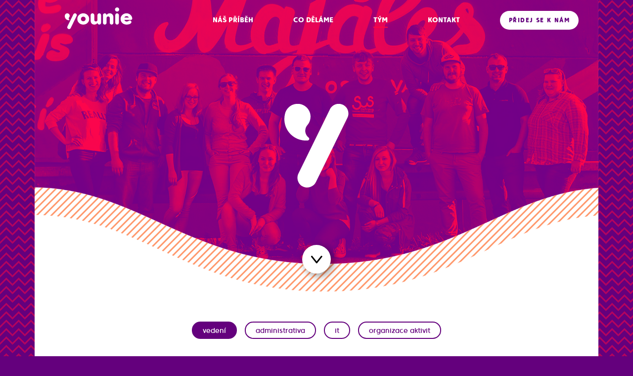

--- FILE ---
content_type: text/html; charset=UTF-8
request_url: https://www.younie.cz/tym/
body_size: 12750
content:
<!DOCTYPE html>
<html lang="cs" class="no-js no-svg">
<head>
<meta charset="UTF-8">
<meta name="author" content="Younie, 2026">

<meta name="viewport" content="width=device-width, initial-scale=1">

<title>Tým - Younie</title>

<link rel="apple-touch-icon" sizes="57x57" href="/apple-icon-57x57.png">
<link rel="apple-touch-icon" sizes="60x60" href="/apple-icon-60x60.png">
<link rel="apple-touch-icon" sizes="72x72" href="/apple-icon-72x72.png">
<link rel="apple-touch-icon" sizes="76x76" href="/apple-icon-76x76.png">
<link rel="apple-touch-icon" sizes="114x114" href="/apple-icon-114x114.png">
<link rel="apple-touch-icon" sizes="120x120" href="/apple-icon-120x120.png">
<link rel="apple-touch-icon" sizes="144x144" href="/apple-icon-144x144.png">
<link rel="apple-touch-icon" sizes="152x152" href="/apple-icon-152x152.png">
<link rel="apple-touch-icon" sizes="180x180" href="/apple-icon-180x180.png">
<link rel="icon" type="image/png" sizes="192x192"  href="/android-icon-192x192.png">
<link rel="icon" type="image/png" sizes="32x32" href="/favicon-32x32.png">
<link rel="icon" type="image/png" sizes="96x96" href="/favicon-96x96.png">
<link rel="icon" type="image/png" sizes="16x16" href="/favicon-16x16.png">
<meta name="msapplication-TileColor" content="#64007D">
<meta name="msapplication-TileImage" content="/ms-icon-144x144.png">
<meta name="theme-color" content="#64007D">
<script type="text/javascript">var designUrl = 'https://www.younie.cz/wp-content/themes/y/';</script>
<script>(function(html){html.className = html.className.replace(/\bno-js\b/,'js')})(document.documentElement);</script>
<meta name='robots' content='index, follow, max-image-preview:large, max-snippet:-1, max-video-preview:-1' />

	<!-- This site is optimized with the Yoast SEO plugin v26.8 - https://yoast.com/product/yoast-seo-wordpress/ -->
	<link rel="canonical" href="https://www.younie.cz/tym/" />
	<meta property="og:locale" content="cs_CZ" />
	<meta property="og:type" content="website" />
	<meta property="og:title" content="Tým Archive &#8211; Younie" />
	<meta property="og:url" content="https://www.younie.cz/tym/" />
	<meta property="og:site_name" content="Younie" />
	<meta property="og:image" content="https://www.younie.cz/wp-content/uploads/2018/02/younie-logo.png" />
	<meta property="og:image:width" content="3508" />
	<meta property="og:image:height" content="2480" />
	<meta property="og:image:type" content="image/png" />
	<meta name="twitter:card" content="summary_large_image" />
	<meta name="twitter:site" content="@younie_cz" />
	<script type="application/ld+json" class="yoast-schema-graph">{"@context":"https://schema.org","@graph":[{"@type":"CollectionPage","@id":"https://www.younie.cz/tym/","url":"https://www.younie.cz/tym/","name":"Tým Archive &#8211; Younie","isPartOf":{"@id":"https://www.younie.cz/#website"},"breadcrumb":{"@id":"https://www.younie.cz/tym/#breadcrumb"},"inLanguage":"cs"},{"@type":"BreadcrumbList","@id":"https://www.younie.cz/tym/#breadcrumb","itemListElement":[{"@type":"ListItem","position":1,"name":"Domů","item":"https://www.younie.cz/"},{"@type":"ListItem","position":2,"name":"Tým"}]},{"@type":"WebSite","@id":"https://www.younie.cz/#website","url":"https://www.younie.cz/","name":"Younie","description":"Jsme younie - dotváříme ti studentský život, ať máš na co vzpomínat!","potentialAction":[{"@type":"SearchAction","target":{"@type":"EntryPoint","urlTemplate":"https://www.younie.cz/?s={search_term_string}"},"query-input":{"@type":"PropertyValueSpecification","valueRequired":true,"valueName":"search_term_string"}}],"inLanguage":"cs"}]}</script>
	<!-- / Yoast SEO plugin. -->


<style id='wp-img-auto-sizes-contain-inline-css' type='text/css'>
img:is([sizes=auto i],[sizes^="auto," i]){contain-intrinsic-size:3000px 1500px}
/*# sourceURL=wp-img-auto-sizes-contain-inline-css */
</style>
<style id='wp-block-library-inline-css' type='text/css'>
:root{--wp-block-synced-color:#7a00df;--wp-block-synced-color--rgb:122,0,223;--wp-bound-block-color:var(--wp-block-synced-color);--wp-editor-canvas-background:#ddd;--wp-admin-theme-color:#007cba;--wp-admin-theme-color--rgb:0,124,186;--wp-admin-theme-color-darker-10:#006ba1;--wp-admin-theme-color-darker-10--rgb:0,107,160.5;--wp-admin-theme-color-darker-20:#005a87;--wp-admin-theme-color-darker-20--rgb:0,90,135;--wp-admin-border-width-focus:2px}@media (min-resolution:192dpi){:root{--wp-admin-border-width-focus:1.5px}}.wp-element-button{cursor:pointer}:root .has-very-light-gray-background-color{background-color:#eee}:root .has-very-dark-gray-background-color{background-color:#313131}:root .has-very-light-gray-color{color:#eee}:root .has-very-dark-gray-color{color:#313131}:root .has-vivid-green-cyan-to-vivid-cyan-blue-gradient-background{background:linear-gradient(135deg,#00d084,#0693e3)}:root .has-purple-crush-gradient-background{background:linear-gradient(135deg,#34e2e4,#4721fb 50%,#ab1dfe)}:root .has-hazy-dawn-gradient-background{background:linear-gradient(135deg,#faaca8,#dad0ec)}:root .has-subdued-olive-gradient-background{background:linear-gradient(135deg,#fafae1,#67a671)}:root .has-atomic-cream-gradient-background{background:linear-gradient(135deg,#fdd79a,#004a59)}:root .has-nightshade-gradient-background{background:linear-gradient(135deg,#330968,#31cdcf)}:root .has-midnight-gradient-background{background:linear-gradient(135deg,#020381,#2874fc)}:root{--wp--preset--font-size--normal:16px;--wp--preset--font-size--huge:42px}.has-regular-font-size{font-size:1em}.has-larger-font-size{font-size:2.625em}.has-normal-font-size{font-size:var(--wp--preset--font-size--normal)}.has-huge-font-size{font-size:var(--wp--preset--font-size--huge)}.has-text-align-center{text-align:center}.has-text-align-left{text-align:left}.has-text-align-right{text-align:right}.has-fit-text{white-space:nowrap!important}#end-resizable-editor-section{display:none}.aligncenter{clear:both}.items-justified-left{justify-content:flex-start}.items-justified-center{justify-content:center}.items-justified-right{justify-content:flex-end}.items-justified-space-between{justify-content:space-between}.screen-reader-text{border:0;clip-path:inset(50%);height:1px;margin:-1px;overflow:hidden;padding:0;position:absolute;width:1px;word-wrap:normal!important}.screen-reader-text:focus{background-color:#ddd;clip-path:none;color:#444;display:block;font-size:1em;height:auto;left:5px;line-height:normal;padding:15px 23px 14px;text-decoration:none;top:5px;width:auto;z-index:100000}html :where(.has-border-color){border-style:solid}html :where([style*=border-top-color]){border-top-style:solid}html :where([style*=border-right-color]){border-right-style:solid}html :where([style*=border-bottom-color]){border-bottom-style:solid}html :where([style*=border-left-color]){border-left-style:solid}html :where([style*=border-width]){border-style:solid}html :where([style*=border-top-width]){border-top-style:solid}html :where([style*=border-right-width]){border-right-style:solid}html :where([style*=border-bottom-width]){border-bottom-style:solid}html :where([style*=border-left-width]){border-left-style:solid}html :where(img[class*=wp-image-]){height:auto;max-width:100%}:where(figure){margin:0 0 1em}html :where(.is-position-sticky){--wp-admin--admin-bar--position-offset:var(--wp-admin--admin-bar--height,0px)}@media screen and (max-width:600px){html :where(.is-position-sticky){--wp-admin--admin-bar--position-offset:0px}}

/*# sourceURL=wp-block-library-inline-css */
</style><style id='global-styles-inline-css' type='text/css'>
:root{--wp--preset--aspect-ratio--square: 1;--wp--preset--aspect-ratio--4-3: 4/3;--wp--preset--aspect-ratio--3-4: 3/4;--wp--preset--aspect-ratio--3-2: 3/2;--wp--preset--aspect-ratio--2-3: 2/3;--wp--preset--aspect-ratio--16-9: 16/9;--wp--preset--aspect-ratio--9-16: 9/16;--wp--preset--color--black: #000000;--wp--preset--color--cyan-bluish-gray: #abb8c3;--wp--preset--color--white: #ffffff;--wp--preset--color--pale-pink: #f78da7;--wp--preset--color--vivid-red: #cf2e2e;--wp--preset--color--luminous-vivid-orange: #ff6900;--wp--preset--color--luminous-vivid-amber: #fcb900;--wp--preset--color--light-green-cyan: #7bdcb5;--wp--preset--color--vivid-green-cyan: #00d084;--wp--preset--color--pale-cyan-blue: #8ed1fc;--wp--preset--color--vivid-cyan-blue: #0693e3;--wp--preset--color--vivid-purple: #9b51e0;--wp--preset--gradient--vivid-cyan-blue-to-vivid-purple: linear-gradient(135deg,rgb(6,147,227) 0%,rgb(155,81,224) 100%);--wp--preset--gradient--light-green-cyan-to-vivid-green-cyan: linear-gradient(135deg,rgb(122,220,180) 0%,rgb(0,208,130) 100%);--wp--preset--gradient--luminous-vivid-amber-to-luminous-vivid-orange: linear-gradient(135deg,rgb(252,185,0) 0%,rgb(255,105,0) 100%);--wp--preset--gradient--luminous-vivid-orange-to-vivid-red: linear-gradient(135deg,rgb(255,105,0) 0%,rgb(207,46,46) 100%);--wp--preset--gradient--very-light-gray-to-cyan-bluish-gray: linear-gradient(135deg,rgb(238,238,238) 0%,rgb(169,184,195) 100%);--wp--preset--gradient--cool-to-warm-spectrum: linear-gradient(135deg,rgb(74,234,220) 0%,rgb(151,120,209) 20%,rgb(207,42,186) 40%,rgb(238,44,130) 60%,rgb(251,105,98) 80%,rgb(254,248,76) 100%);--wp--preset--gradient--blush-light-purple: linear-gradient(135deg,rgb(255,206,236) 0%,rgb(152,150,240) 100%);--wp--preset--gradient--blush-bordeaux: linear-gradient(135deg,rgb(254,205,165) 0%,rgb(254,45,45) 50%,rgb(107,0,62) 100%);--wp--preset--gradient--luminous-dusk: linear-gradient(135deg,rgb(255,203,112) 0%,rgb(199,81,192) 50%,rgb(65,88,208) 100%);--wp--preset--gradient--pale-ocean: linear-gradient(135deg,rgb(255,245,203) 0%,rgb(182,227,212) 50%,rgb(51,167,181) 100%);--wp--preset--gradient--electric-grass: linear-gradient(135deg,rgb(202,248,128) 0%,rgb(113,206,126) 100%);--wp--preset--gradient--midnight: linear-gradient(135deg,rgb(2,3,129) 0%,rgb(40,116,252) 100%);--wp--preset--font-size--small: 13px;--wp--preset--font-size--medium: 20px;--wp--preset--font-size--large: 36px;--wp--preset--font-size--x-large: 42px;--wp--preset--spacing--20: 0.44rem;--wp--preset--spacing--30: 0.67rem;--wp--preset--spacing--40: 1rem;--wp--preset--spacing--50: 1.5rem;--wp--preset--spacing--60: 2.25rem;--wp--preset--spacing--70: 3.38rem;--wp--preset--spacing--80: 5.06rem;--wp--preset--shadow--natural: 6px 6px 9px rgba(0, 0, 0, 0.2);--wp--preset--shadow--deep: 12px 12px 50px rgba(0, 0, 0, 0.4);--wp--preset--shadow--sharp: 6px 6px 0px rgba(0, 0, 0, 0.2);--wp--preset--shadow--outlined: 6px 6px 0px -3px rgb(255, 255, 255), 6px 6px rgb(0, 0, 0);--wp--preset--shadow--crisp: 6px 6px 0px rgb(0, 0, 0);}:where(.is-layout-flex){gap: 0.5em;}:where(.is-layout-grid){gap: 0.5em;}body .is-layout-flex{display: flex;}.is-layout-flex{flex-wrap: wrap;align-items: center;}.is-layout-flex > :is(*, div){margin: 0;}body .is-layout-grid{display: grid;}.is-layout-grid > :is(*, div){margin: 0;}:where(.wp-block-columns.is-layout-flex){gap: 2em;}:where(.wp-block-columns.is-layout-grid){gap: 2em;}:where(.wp-block-post-template.is-layout-flex){gap: 1.25em;}:where(.wp-block-post-template.is-layout-grid){gap: 1.25em;}.has-black-color{color: var(--wp--preset--color--black) !important;}.has-cyan-bluish-gray-color{color: var(--wp--preset--color--cyan-bluish-gray) !important;}.has-white-color{color: var(--wp--preset--color--white) !important;}.has-pale-pink-color{color: var(--wp--preset--color--pale-pink) !important;}.has-vivid-red-color{color: var(--wp--preset--color--vivid-red) !important;}.has-luminous-vivid-orange-color{color: var(--wp--preset--color--luminous-vivid-orange) !important;}.has-luminous-vivid-amber-color{color: var(--wp--preset--color--luminous-vivid-amber) !important;}.has-light-green-cyan-color{color: var(--wp--preset--color--light-green-cyan) !important;}.has-vivid-green-cyan-color{color: var(--wp--preset--color--vivid-green-cyan) !important;}.has-pale-cyan-blue-color{color: var(--wp--preset--color--pale-cyan-blue) !important;}.has-vivid-cyan-blue-color{color: var(--wp--preset--color--vivid-cyan-blue) !important;}.has-vivid-purple-color{color: var(--wp--preset--color--vivid-purple) !important;}.has-black-background-color{background-color: var(--wp--preset--color--black) !important;}.has-cyan-bluish-gray-background-color{background-color: var(--wp--preset--color--cyan-bluish-gray) !important;}.has-white-background-color{background-color: var(--wp--preset--color--white) !important;}.has-pale-pink-background-color{background-color: var(--wp--preset--color--pale-pink) !important;}.has-vivid-red-background-color{background-color: var(--wp--preset--color--vivid-red) !important;}.has-luminous-vivid-orange-background-color{background-color: var(--wp--preset--color--luminous-vivid-orange) !important;}.has-luminous-vivid-amber-background-color{background-color: var(--wp--preset--color--luminous-vivid-amber) !important;}.has-light-green-cyan-background-color{background-color: var(--wp--preset--color--light-green-cyan) !important;}.has-vivid-green-cyan-background-color{background-color: var(--wp--preset--color--vivid-green-cyan) !important;}.has-pale-cyan-blue-background-color{background-color: var(--wp--preset--color--pale-cyan-blue) !important;}.has-vivid-cyan-blue-background-color{background-color: var(--wp--preset--color--vivid-cyan-blue) !important;}.has-vivid-purple-background-color{background-color: var(--wp--preset--color--vivid-purple) !important;}.has-black-border-color{border-color: var(--wp--preset--color--black) !important;}.has-cyan-bluish-gray-border-color{border-color: var(--wp--preset--color--cyan-bluish-gray) !important;}.has-white-border-color{border-color: var(--wp--preset--color--white) !important;}.has-pale-pink-border-color{border-color: var(--wp--preset--color--pale-pink) !important;}.has-vivid-red-border-color{border-color: var(--wp--preset--color--vivid-red) !important;}.has-luminous-vivid-orange-border-color{border-color: var(--wp--preset--color--luminous-vivid-orange) !important;}.has-luminous-vivid-amber-border-color{border-color: var(--wp--preset--color--luminous-vivid-amber) !important;}.has-light-green-cyan-border-color{border-color: var(--wp--preset--color--light-green-cyan) !important;}.has-vivid-green-cyan-border-color{border-color: var(--wp--preset--color--vivid-green-cyan) !important;}.has-pale-cyan-blue-border-color{border-color: var(--wp--preset--color--pale-cyan-blue) !important;}.has-vivid-cyan-blue-border-color{border-color: var(--wp--preset--color--vivid-cyan-blue) !important;}.has-vivid-purple-border-color{border-color: var(--wp--preset--color--vivid-purple) !important;}.has-vivid-cyan-blue-to-vivid-purple-gradient-background{background: var(--wp--preset--gradient--vivid-cyan-blue-to-vivid-purple) !important;}.has-light-green-cyan-to-vivid-green-cyan-gradient-background{background: var(--wp--preset--gradient--light-green-cyan-to-vivid-green-cyan) !important;}.has-luminous-vivid-amber-to-luminous-vivid-orange-gradient-background{background: var(--wp--preset--gradient--luminous-vivid-amber-to-luminous-vivid-orange) !important;}.has-luminous-vivid-orange-to-vivid-red-gradient-background{background: var(--wp--preset--gradient--luminous-vivid-orange-to-vivid-red) !important;}.has-very-light-gray-to-cyan-bluish-gray-gradient-background{background: var(--wp--preset--gradient--very-light-gray-to-cyan-bluish-gray) !important;}.has-cool-to-warm-spectrum-gradient-background{background: var(--wp--preset--gradient--cool-to-warm-spectrum) !important;}.has-blush-light-purple-gradient-background{background: var(--wp--preset--gradient--blush-light-purple) !important;}.has-blush-bordeaux-gradient-background{background: var(--wp--preset--gradient--blush-bordeaux) !important;}.has-luminous-dusk-gradient-background{background: var(--wp--preset--gradient--luminous-dusk) !important;}.has-pale-ocean-gradient-background{background: var(--wp--preset--gradient--pale-ocean) !important;}.has-electric-grass-gradient-background{background: var(--wp--preset--gradient--electric-grass) !important;}.has-midnight-gradient-background{background: var(--wp--preset--gradient--midnight) !important;}.has-small-font-size{font-size: var(--wp--preset--font-size--small) !important;}.has-medium-font-size{font-size: var(--wp--preset--font-size--medium) !important;}.has-large-font-size{font-size: var(--wp--preset--font-size--large) !important;}.has-x-large-font-size{font-size: var(--wp--preset--font-size--x-large) !important;}
/*# sourceURL=global-styles-inline-css */
</style>

<style id='classic-theme-styles-inline-css' type='text/css'>
/*! This file is auto-generated */
.wp-block-button__link{color:#fff;background-color:#32373c;border-radius:9999px;box-shadow:none;text-decoration:none;padding:calc(.667em + 2px) calc(1.333em + 2px);font-size:1.125em}.wp-block-file__button{background:#32373c;color:#fff;text-decoration:none}
/*# sourceURL=/wp-includes/css/classic-themes.min.css */
</style>
<link rel='stylesheet' id='younie_plugins-css' href='https://www.younie.cz/wp-content/themes/y/assets/css/plugins.min.css?ver=6.9' type='text/css' media='all' />
<link rel='stylesheet' id='younie_styles-css' href='https://www.younie.cz/wp-content/themes/y/assets/css/style.min.css?v=1.3&#038;ver=6.9' type='text/css' media='all' />
<script type="text/javascript" src="https://www.younie.cz/wp-content/themes/y/assets/js/jquery-3.1.1.js" id="younie_jquery-js"></script>
<script type="text/javascript" src="https://www.younie.cz/wp-content/themes/y/assets/js/modernizr.js" id="younie_modernizr-js"></script>


<!-- Global Site Tag (gtag.js) - Google Analytics -->
<script async src="https://www.googletagmanager.com/gtag/js?id=UA-60004813-5"></script>
<script>
  window.dataLayer = window.dataLayer || [];
  function gtag(){dataLayer.push(arguments);}
  gtag('js', new Date());

  gtag('config', 'UA-60004813-5');
</script>

</head>

<body class="archive post-type-archive post-type-archive-team wp-theme-y">
<div class="header header--light header--transparent header--nonfixed js-header js-sticky">
  <div class="container">
    <div class="header__content">
      <div class="row">
        <div class="col-xs-6 col-sm-3 col-md-2">
          <div class="header-logo">
      <h2 class="header-logo__title">
      <a href="/">
        <svg width="100%" height="100%" viewBox="0 0 137 44" version="1.1" xmlns="http://www.w3.org/2000/svg" xmlns:xlink="http://www.w3.org/1999/xlink" xml:space="preserve" style="fill-rule:evenodd;clip-rule:evenodd;stroke-linejoin:round;stroke-miterlimit:1.41421;"><g><path d="M40.652,26.691c0.958,-0.896 1.435,-2.021 1.435,-3.383c0,-1.353 -0.477,-2.478 -1.435,-3.373c-0.955,-0.894 -2.049,-1.341 -3.283,-1.341c-1.234,0 -2.328,0.447 -3.286,1.341c-0.954,0.895 -1.432,2.02 -1.432,3.373c0,1.362 0.478,2.487 1.432,3.383c0.958,0.895 2.052,1.34 3.286,1.34c1.234,0 2.328,-0.445 3.283,-1.34m5.229,-11.427c2.342,2.189 3.515,4.872 3.515,8.044c0,3.182 -1.163,5.871 -3.491,8.077c-2.331,2.206 -5.175,3.307 -8.536,3.307c-3.362,0 -6.208,-1.101 -8.536,-3.307c-2.328,-2.206 -3.491,-4.895 -3.491,-8.077c0,-3.172 1.163,-5.861 3.491,-8.067c2.328,-2.206 5.174,-3.308 8.536,-3.308c3.361,0 6.201,1.109 8.512,3.331" style="fill-rule:nonzero;"/><path d="M73.416,15.586l0,15.451c0,1.02 -0.355,1.883 -1.064,2.592c-0.709,0.709 -1.575,1.063 -2.591,1.063c-0.988,0 -1.827,-0.331 -2.523,-0.995c-0.692,-0.662 -1.07,-1.455 -1.131,-2.381c-1.418,2.251 -3.594,3.376 -6.522,3.376c-2.099,0 -3.835,-0.716 -5.209,-2.151c-1.37,-1.435 -2.055,-3.354 -2.055,-5.761l0,-11.194c0,-1.018 0.355,-1.879 1.064,-2.59c0.709,-0.711 1.574,-1.062 2.591,-1.062c1.019,0 1.878,0.351 2.59,1.062c0.709,0.711 1.064,1.572 1.064,2.59l0,9.391c0,0.989 0.31,1.803 0.924,2.451c0.616,0.65 1.387,0.975 2.314,0.975c0.863,0 1.602,-0.294 2.223,-0.883c0.614,-0.582 0.951,-1.34 1.016,-2.264l0,-9.67c0,-1.018 0.354,-1.879 1.063,-2.59c0.709,-0.711 1.572,-1.062 2.591,-1.062c1.016,0 1.882,0.351 2.591,1.062c0.709,0.711 1.064,1.572 1.064,2.59" style="fill-rule:nonzero;"/><path d="M77.193,31.037l0,-15.451c0,-1.018 0.354,-1.879 1.064,-2.59c0.709,-0.711 1.575,-1.063 2.59,-1.063c0.989,0 1.827,0.329 2.523,0.993c0.695,0.664 1.071,1.459 1.132,2.382c1.418,-2.251 3.592,-3.375 6.524,-3.375c2.097,0 3.832,0.713 5.203,2.149c1.373,1.435 2.058,3.357 2.058,5.761l0,11.194c0,1.02 -0.35,1.883 -1.063,2.592c-0.709,0.709 -1.572,1.063 -2.591,1.063c-1.016,0 -1.881,-0.354 -2.587,-1.063c-0.713,-0.709 -1.067,-1.572 -1.067,-2.592l0,-9.391c0,-0.986 -0.307,-1.803 -0.928,-2.451c-0.613,-0.648 -1.383,-0.971 -2.311,-0.971c-0.862,0 -1.603,0.293 -2.219,0.879c-0.617,0.586 -0.954,1.34 -1.019,2.266l0,9.668c0,1.02 -0.355,1.883 -1.064,2.592c-0.709,0.709 -1.571,1.063 -2.591,1.063c-1.015,0 -1.881,-0.354 -2.59,-1.063c-0.71,-0.709 -1.064,-1.572 -1.064,-2.592" style="fill-rule:nonzero;"/><path d="M102.119,31.037l0,-15.451c0,-1.018 0.354,-1.879 1.067,-2.59c0.705,-0.711 1.572,-1.063 2.591,-1.063c1.016,0 1.878,0.352 2.59,1.063c0.71,0.711 1.061,1.572 1.061,2.59l0,15.451c0,1.02 -0.351,1.883 -1.061,2.592c-0.712,0.709 -1.574,1.063 -2.59,1.063c-1.019,0 -1.886,-0.354 -2.591,-1.063c-0.713,-0.709 -1.067,-1.572 -1.067,-2.592m0.648,-23.824c-0.832,-0.832 -1.248,-1.834 -1.248,-3.008c0,-1.172 0.416,-2.164 1.248,-2.982c0.835,-0.817 1.837,-1.223 3.01,-1.223c1.169,0 2.171,0.406 3.003,1.223c0.835,0.818 1.251,1.81 1.251,2.982c0,1.174 -0.416,2.169 -1.251,2.987c-0.832,0.816 -1.834,1.224 -3.003,1.224c-1.173,0 -2.175,-0.4 -3.01,-1.203" style="fill-rule:nonzero;"/><path d="M120.527,20.49l8.88,0c-0.306,-0.832 -0.865,-1.51 -1.663,-2.035c-0.805,-0.525 -1.729,-0.787 -2.779,-0.787c-1.049,0 -1.973,0.262 -2.774,0.787c-0.802,0.525 -1.357,1.203 -1.664,2.035m15.865,1.524c0.123,0.96 -0.092,1.732 -0.648,2.314c-0.555,0.587 -1.312,0.88 -2.263,0.88l-13.001,0c0.678,2.192 2.294,3.286 4.857,3.286c1.51,0 2.836,-0.416 3.979,-1.25c0.709,-0.523 1.431,-0.785 2.174,-0.785c0.924,0 1.695,0.3 2.311,0.9c0.617,0.604 0.928,1.35 0.928,2.244c0,1.049 -0.464,1.929 -1.388,2.639c-2.069,1.635 -4.765,2.45 -8.096,2.45c-3.702,0 -6.702,-1.071 -8.999,-3.216c-2.298,-2.143 -3.447,-4.864 -3.447,-8.168c0,-3.203 1.159,-5.902 3.471,-8.091c2.314,-2.189 5.136,-3.284 8.467,-3.284c3.02,0 5.635,0.955 7.841,2.869c2.202,1.912 3.477,4.318 3.814,7.212" style="fill-rule:nonzero;"/><path d="M9.235,24.807c0.123,0.113 0.201,0.275 0.201,0.46c0,0.317 -0.235,0.58 -0.545,0.616c-0.017,0.004 -0.041,0.004 -0.058,0.004c-0.219,0.02 -0.44,0.031 -0.661,0.031c-4.514,0 -8.172,-3.662 -8.172,-8.172c0,-0.651 0.078,-1.285 0.222,-1.888c0.061,-0.259 0.136,-0.515 0.218,-0.764c0.706,-1.847 2.492,-3.16 4.585,-3.16c2.707,0 4.902,2.195 4.902,4.902c0,1.194 -0.423,2.284 -1.129,3.129c-0.05,0.055 -0.098,0.11 -0.143,0.165l0,0.003c-0.457,0.563 -0.729,1.276 -0.729,2.057c0,1.031 0.481,1.955 1.227,2.555c0.028,0.021 0.055,0.042 0.082,0.062" style="fill-rule:nonzero;"/><path d="M8.645,43.805c-0.542,0 -1.091,-0.123 -1.612,-0.379c-1.827,-0.889 -2.588,-3.096 -1.695,-4.926l11.959,-24.5c0.89,-1.828 3.095,-2.584 4.923,-1.691c1.83,0.891 2.591,3.096 1.697,4.923l-11.959,24.501c-0.637,1.306 -1.946,2.072 -3.313,2.072" style="fill-rule:nonzero;"/></g></svg>
      </a>
    </h1>
  </div>  <!-- /logo -->
        </div>
        <div class="col-sm-9 col-md-10 hidden-xs">
          <ul id="menu-top-menu" class="header-menu"><li id="menu-item-94" class="menu-item menu-item-type-post_type menu-item-object-page menu-item-94"><a href="https://www.younie.cz/nas-pribeh/"><span>Náš příběh</span></a></li>
<li id="menu-item-99" class="menu-item menu-item-type-post_type_archive menu-item-object-event menu-item-99"><a href="https://www.younie.cz/akce/"><span>co děláme</span></a></li>
<li id="menu-item-100" class="menu-item menu-item-type-post_type_archive menu-item-object-team current-menu-item menu-item-100"><a href="https://www.younie.cz/tym/" aria-current="page"><span>tým</span></a></li>
<li id="menu-item-98" class="menu-item menu-item-type-post_type menu-item-object-page menu-item-98"><a href="https://www.younie.cz/kontakt/"><span>Kontakt</span></a></li>
<li id="menu-item-102" class="menu-cta menu-item menu-item-type-post_type_archive menu-item-object-position menu-item-102"><a href="https://www.younie.cz/nabor/"><span>Přidej se k nám</span></a></li>
</ul>
        </div>
        <div class="col-xs-6 visible-xs">
          <div class="menu__toggler-wrapper">
            <a href="#off-canvas" class="menu__toggler js-offcanvas-trigger" data-offcanvas-trigger="off-canvas">
              <svg class="hamburger" data-name="Vrstva 1" xmlns="http://www.w3.org/2000/svg" viewBox="0 0 38.06 23.79"><defs><style>.cls-1{fill:#fff;}</style></defs><title>menu</title><path class="cls-1" d="M36,14.72H2.74a2.38,2.38,0,1,1,0-4.75H36a2.38,2.38,0,1,1,0,4.75Zm0-9.51H2.74a2.38,2.38,0,0,1,0-4.76H36a2.38,2.38,0,1,1,0,4.76ZM2.74,19.48H36a2.38,2.38,0,1,1,0,4.76H2.74a2.38,2.38,0,1,1,0-4.76Z" transform="translate(-0.36 -0.45)"/></svg>
            </a>  <!-- /menu__toggler -->
          </div>
        </div>
      </div>
    </div>
  </div>
</div>  <!-- /header -->
<div class="container">
<div class="layout layout--team">

  <div class="banner-wrapper">
  <div class="banner__content-wrapper">
    <div class="banner">
      <div class="banner__content">
        <div class="banner__logo">
          <img src="/wp-content/themes/y/assets/images/logotyp.svg" alt="Younie" />
        </div>
      </div>

      <a href="#team-anchor" class="banner__scrollbutton js-scrollto">
        <svg width="100%" height="100%" viewBox="0 0 23 16" version="1.1" xmlns="http://www.w3.org/2000/svg" xmlns:xlink="http://www.w3.org/1999/xlink" xml:space="preserve" style="fill-rule:evenodd;clip-rule:evenodd;stroke-linecap:round;stroke-linejoin:round;stroke-miterlimit:10;"><path d="M1.5,1.5l4.908,6.147l4.908,6.148l4.909,-6.148l4.91,-6.147" style="fill:none;stroke:#64007d;stroke-width:3px;"/></svg>
      </a>
    </div>  <!-- /banner -->
  </div>
  <div class="banner__photo__mask"></div>
</div>  <!-- /banner-wrapper -->
  <div class="filter-wrapper" id="team-anchor">
    <ul class="filter js-filter">
          <li class="filter__item">
        <a href="#vedeni" class="filter__item__link">Vedení</a>
      </li>
          <li class="filter__item">
        <a href="#administrativa" class="filter__item__link">Administrativa</a>
      </li>
          <li class="filter__item">
        <a href="#it" class="filter__item__link">IT</a>
      </li>
          <li class="filter__item">
        <a href="#organizace-aktivit" class="filter__item__link">Organizace aktivit</a>
      </li>
        </ul>
</div>
  
<div class="members-list-wrapper">
  <div class="container-fluid">
    <div class="row">

                <div class="col-sm-6 js-filterable" data-categories="|administrativa|vedeni|">
        <div class="members-list__item">
          <div class="members-list__item__info">
            <h2 class="members-list__item__title js-break-title">
              Patrik Dohnal            </h2>
            <div class="members-list__item__position">
              Viceprezident pro finance            </div>
            <a href="#member-patrik-dohnal" class="members-list__item__button js-magnific-inline js-rehash">
              O Patrikovi            </a>
          </div>  <!-- /members-list__item__info -->

          <div class="members-list__item__photos">
            <div class="members-list__item__photos__decor members-list__item__photos__decor--ver2">&nbsp;</div>

            <div class="members-list__item__photo js-parallax" data-xrange="-36" data-yrange="-31">
                            <img src="https://www.younie.cz/wp-content/uploads/2022/10/PatrikD-220x330.webp" alt="Patrik Dohnal">
            </div>
          </div>

        </div> <!-- /members-list__item -->
      </div>  <!-- /col-sm-6 -->
      <div id="member-patrik-dohnal" class="mfp-hide popup-wrapper">
  <div class="popup popup--member" style="background-image: url('https://www.younie.cz/wp-content/uploads/2022/10/PatrikD-scaled.webp');">
    <div class="popup__content-wrapper">
      <div class="row">

        <div class="col-md-7">
          <div class="popup__info-wrapper">
            <div class="popup__info">
              <h3 class="popup__info__position">Viceprezident pro finance</h3>
            </div>
          </div>
        </div>

        <div class="col-md-5">
          <div class="popup__content-wrapper">
            <div class="popup__content">
              <h2 class="popup__info__title js-break-title">Patrik Dohnal</h2>
              <p>Zaujal mě smysl a styl prezentace této skupiny úžasných lidí.</p>
            </div>

            <div class="popup__contact">
                              <p><a href="mailto:patrik.dohnal@younie.cz">patrik.dohnal@younie.cz</a></p>
              
                              <p><a href="tel:+420 734 353 369">+420 734 353 369</a></p>
              
                              <p>VŠB TUO, EKF</p>
              
                              <p>10/2022 - dosud</p>
                          </div>  <!-- /popup__contact -->
          </div>  <!-- /popup__description-wrapper -->
        </div>

      </div>
    </div>
  </div>  <!-- /popup -->
</div>  <!-- /popup-wrapper -->
                <div class="col-sm-6 js-filterable" data-categories="|it|">
        <div class="members-list__item">
          <div class="members-list__item__info">
            <h2 class="members-list__item__title js-break-title">
              Rostislav Vrána            </h2>
            <div class="members-list__item__position">
              Webmaster            </div>
            <a href="#member-rostislav-vrana" class="members-list__item__button js-magnific-inline js-rehash">
              O Rosťovi            </a>
          </div>  <!-- /members-list__item__info -->

          <div class="members-list__item__photos">
            <div class="members-list__item__photos__decor members-list__item__photos__decor--ver1">&nbsp;</div>

            <div class="members-list__item__photo js-parallax" data-xrange="-40" data-yrange="-45">
                            <img src="https://www.younie.cz/wp-content/uploads/2022/10/RostaV-216x330.webp" alt="Rostislav Vrána">
            </div>
          </div>

        </div> <!-- /members-list__item -->
      </div>  <!-- /col-sm-6 -->
      <div id="member-rostislav-vrana" class="mfp-hide popup-wrapper">
  <div class="popup popup--member" style="background-image: url('https://www.younie.cz/wp-content/uploads/2022/10/RostaV-scaled.webp');">
    <div class="popup__content-wrapper">
      <div class="row">

        <div class="col-md-7">
          <div class="popup__info-wrapper">
            <div class="popup__info">
              <h3 class="popup__info__position">Webmaster</h3>
            </div>
          </div>
        </div>

        <div class="col-md-5">
          <div class="popup__content-wrapper">
            <div class="popup__content">
              <h2 class="popup__info__title js-break-title">Rostislav Vrána</h2>
              <p>S Younií jsem se poprvé setkal v prvním ročníku, kdy jsem se zúčastnil několika jejich akcí, které jsem si velmi užil. Proto jsem se rozhodl, že se chci stát její součástí a podílet se na pořádání různorodých akcí pro studenty. Nyní můžu získávat zkušenosti nejen ve svém oboru a být přitom se svými přáteli. Co víc si může student přát?</p>
            </div>

            <div class="popup__contact">
                              <p><a href="mailto:rostislav.vrana@younie.cz">rostislav.vrana@younie.cz</a></p>
              
              
                              <p>VŠB-TUO, FEI</p>
              
                              <p>9/2023 - dosud</p>
                          </div>  <!-- /popup__contact -->
          </div>  <!-- /popup__description-wrapper -->
        </div>

      </div>
    </div>
  </div>  <!-- /popup -->
</div>  <!-- /popup-wrapper -->
                <div class="col-sm-6 js-filterable" data-categories="|administrativa|vedeni|">
        <div class="members-list__item">
          <div class="members-list__item__info">
            <h2 class="members-list__item__title js-break-title">
              Ivan Zhukovskyy            </h2>
            <div class="members-list__item__position">
              Prezident a Fundraising            </div>
            <a href="#member-ivan-zukovskiy" class="members-list__item__button js-magnific-inline js-rehash">
              O Ivanovi            </a>
          </div>  <!-- /members-list__item__info -->

          <div class="members-list__item__photos">
            <div class="members-list__item__photos__decor members-list__item__photos__decor--ver1">&nbsp;</div>

            <div class="members-list__item__photo js-parallax" data-xrange="20" data-yrange="-40">
                            <img src="https://www.younie.cz/wp-content/uploads/2022/10/IvanZ-220x330.webp" alt="Ivan Zhukovskyy">
            </div>
          </div>

        </div> <!-- /members-list__item -->
      </div>  <!-- /col-sm-6 -->
      <div id="member-ivan-zukovskiy" class="mfp-hide popup-wrapper">
  <div class="popup popup--member" style="background-image: url('https://www.younie.cz/wp-content/uploads/2022/10/IvanZ-scaled.webp');">
    <div class="popup__content-wrapper">
      <div class="row">

        <div class="col-md-7">
          <div class="popup__info-wrapper">
            <div class="popup__info">
              <h3 class="popup__info__position">Prezident a Fundraising</h3>
            </div>
          </div>
        </div>

        <div class="col-md-5">
          <div class="popup__content-wrapper">
            <div class="popup__content">
              <h2 class="popup__info__title js-break-title">Ivan Zhukovskyy</h2>
              <p>Mně, jako budoucímu zakladateli Megakorporace, je nezbytné získat zkušenosti v náboru, organizaci, jednání s partnery, sponzory, PR apod. Mít možnost sledovat probíhající procesy zevnitř podobné organizace a učit se od nejlepších stojí za to. Navíc máme skvělý tým a vedení. Younie má obrovský potenciál k seberozvoji, který většina nevidí.</p>
            </div>

            <div class="popup__contact">
                              <p><a href="mailto:ivan.zhukovskyy@younie.cz">ivan.zhukovskyy@younie.cz</a></p>
              
              
                              <p>VŠB FEI - BMT</p>
              
                              <p>09/2023 - dosud</p>
                          </div>  <!-- /popup__contact -->
          </div>  <!-- /popup__description-wrapper -->
        </div>

      </div>
    </div>
  </div>  <!-- /popup -->
</div>  <!-- /popup-wrapper -->
                <div class="col-sm-6 js-filterable" data-categories="|it|vedeni|">
        <div class="members-list__item">
          <div class="members-list__item__info">
            <h2 class="members-list__item__title js-break-title">
              Martin Buček            </h2>
            <div class="members-list__item__position">
              Viceprezident IT            </div>
            <a href="#member-martin-bucek" class="members-list__item__button js-magnific-inline js-rehash">
              O Martinovi            </a>
          </div>  <!-- /members-list__item__info -->

          <div class="members-list__item__photos">
            <div class="members-list__item__photos__decor members-list__item__photos__decor--ver4">&nbsp;</div>

            <div class="members-list__item__photo js-parallax" data-xrange="-28" data-yrange="-28">
                            <img src="https://www.younie.cz/wp-content/uploads/2022/10/MartinB-scaled-e1706808583661-204x330.webp" alt="Martin Buček">
            </div>
          </div>

        </div> <!-- /members-list__item -->
      </div>  <!-- /col-sm-6 -->
      <div id="member-martin-bucek" class="mfp-hide popup-wrapper">
  <div class="popup popup--member" style="background-image: url('https://www.younie.cz/wp-content/uploads/2022/10/MartinB-scaled-e1706808583661.webp');">
    <div class="popup__content-wrapper">
      <div class="row">

        <div class="col-md-7">
          <div class="popup__info-wrapper">
            <div class="popup__info">
              <h3 class="popup__info__position">Viceprezident IT</h3>
            </div>
          </div>
        </div>

        <div class="col-md-5">
          <div class="popup__content-wrapper">
            <div class="popup__content">
              <h2 class="popup__info__title js-break-title">Martin Buček</h2>
              <p>Neumím programovat ale jsem od srdce hodný tak mě tu nechali.</p>
            </div>

            <div class="popup__contact">
                              <p><a href="mailto:martin.bucek@younie.cz">martin.bucek@younie.cz</a></p>
              
              
                              <p>VŠB FEI - IT</p>
              
                              <p>09/2023 - dosud</p>
                          </div>  <!-- /popup__contact -->
          </div>  <!-- /popup__description-wrapper -->
        </div>

      </div>
    </div>
  </div>  <!-- /popup -->
</div>  <!-- /popup-wrapper -->
                <div class="col-sm-6 js-filterable" data-categories="|organizace-aktivit|">
        <div class="members-list__item">
          <div class="members-list__item__info">
            <h2 class="members-list__item__title js-break-title">
              Martin Němčák            </h2>
            <div class="members-list__item__position">
              Organizátor aktivit            </div>
            <a href="#member-martin-nemcak" class="members-list__item__button js-magnific-inline js-rehash">
              O Martinovi            </a>
          </div>  <!-- /members-list__item__info -->

          <div class="members-list__item__photos">
            <div class="members-list__item__photos__decor members-list__item__photos__decor--ver2">&nbsp;</div>

            <div class="members-list__item__photo js-parallax" data-xrange="-46" data-yrange="24">
                            <img src="https://www.younie.cz/wp-content/uploads/2022/10/MartinN-216x330.webp" alt="Martin Němčák">
            </div>
          </div>

        </div> <!-- /members-list__item -->
      </div>  <!-- /col-sm-6 -->
      <div id="member-martin-nemcak" class="mfp-hide popup-wrapper">
  <div class="popup popup--member" style="background-image: url('https://www.younie.cz/wp-content/uploads/2022/10/MartinN-scaled.webp');">
    <div class="popup__content-wrapper">
      <div class="row">

        <div class="col-md-7">
          <div class="popup__info-wrapper">
            <div class="popup__info">
              <h3 class="popup__info__position">Organizátor aktivit</h3>
            </div>
          </div>
        </div>

        <div class="col-md-5">
          <div class="popup__content-wrapper">
            <div class="popup__content">
              <h2 class="popup__info__title js-break-title">Martin Němčák</h2>
              <p>Miluji různorodé akce. Po nástupu na výšku jsem se dozvěděl o tom co vše dělají studenti v Younie. To mi přišlo jako ideální možnost, si vyzkoušet jak se akce typu infoschůzka, stezka odvahy nebo Majáles pořádají. Díky skvělému kolektivu je vždy radost něco nového zkusit.</p>
            </div>

            <div class="popup__contact">
                              <p><a href="mailto:martin.nemcak@younie.cz">martin.nemcak@younie.cz</a></p>
              
              
                              <p>VŠB FEI</p>
              
                              <p>09/2023 - dosud</p>
                          </div>  <!-- /popup__contact -->
          </div>  <!-- /popup__description-wrapper -->
        </div>

      </div>
    </div>
  </div>  <!-- /popup -->
</div>  <!-- /popup-wrapper -->
    
    </div>
  </div>
</div>  <!-- /members-list-wrapper -->
  
<div class="blog-team-list-wrapper">
    <div class="blog-team-list owl-carousel owl-theme js-carousel">
        <div class="blog__item">
          <div class="blog__item__photo">
                        <img src="https://www.younie.cz/wp-content/uploads/2024/04/DSC08072-scaled-1-150x150.jpg" height="311" />
          </div>
          <div class="blog__item__content">
            <p>Minulý víkend jsme se společně vydali na nezapomenutelnou cestu kolem světa, aniž bychom museli opustit Ostravu. Dlouho očekávaný studentský ples Younie oblékl... <a href="https://www.younie.cz/blog/studentsky-ples-2024/">čti dále</a></p>
          </div>
        </div>  <!-- /news__item -->
    </div>  <!-- /blog-list -->
</div>  <!-- /blog-list-wrapper -->

</div>
      <div class="footer-banner">
  <div class="footer-banner__content">
    <h2 class="footer-banner__title">Chceš se <br />k nám přidat?</h2>

    <ul class="footer-banner__buttons">
      <li><a href="/nabor/" class="footer-banner__button-primary">Registruj se</a></li>
      <li><a href="/akce/" class="footer-banner__button-secondary">Co přesně děláme?</a></li>
    </ul>
  </div>
</div>  <!-- /footer-banner -->
  
      <div class="footer">
  <div class="container-fluid">
  <div class="row">

    <div class="col-sm-6 col-md-3">
      <div class="footer-contact footer__col">
  <h2 class="footer__col__title">Kontakt</h2>
  <div class="footer__col__content">
    <p>
    <!-- <a href="tel:+420604319291">+420&nbsp;123&nbsp;456&nbsp;789</a><br --> <!-- Případně přidat číslo -->
    <a href="mailto:info@younie.cz">info@younie.cz</a></p>

    <address>
      Stavovská unie studentů Ostrava, z.s.<br />
      Hladnovská 1433/22<br />
      Ostrava 710 00<br />
      IČ: 22828711
    </address>
  </div>
</div>  <!-- /footer-contact -->
    </div>

    <div class="col-sm-6 col-md-3">
      <div class="footer-projects footer__col">
  <h2 class="footer__col__title">Younie zajišťuje</h2>
  <div class="footer__col__content">
    <ul class="footer-projects__list">
      <li><a href="http://www.undg.cz" target="_blank"><img src="/wp-content/themes/y/assets/images/projects/undg.png" /></a></li>
      <li><a href="http://www.radiokolej.cz" target="_blank"><img src="/wp-content/themes/y/assets/images/projects/kolej.png" /></a></li>
      <li><a href="http://studentoff.younie.cz" target="_blank"><img src="/wp-content/themes/y/assets/images/projects/studentoff.png" /></a></li>
      <li><a href="http://minigolf.younie.cz" target="_blank"><img src="/wp-content/themes/y/assets/images/projects/minigolf.png" /></a></li>
    </ul>
  </div>
</div>  <!-- /footer-projects -->
    </div>

    <div class="col-sm-6 col-md-3">
      <div class="footer-partners footer__col">
  <h2 class="footer__col__title">Partneři</h2>
  <div class="footer__col__content">
    <ul class="footer-projects__list">
      <li><a href="https://www.osu.cz" target="_blank"><img src="/wp-content/themes/y/assets/images/projects/ou.png" /></a></li>
      <li><a href="https://www.vsb.cz" target="_blank"><img src="/wp-content/themes/y/assets/images/projects/vsb_new.png" width="170" height="77"/></a></li>
    </ul>
  </div>
</div>  <!-- /footer-partners -->
    </div>

    <div class="col-sm-6 col-md-3">
      <div class="footer-sitemap footer__col">
  <h2 class="footer__col__title">Sitemap</h2>
  <div class="footer__col__content">
    <ul id="menu-footer-sitemap" class="footer__menu&quot;"><li id="menu-item-9" class="menu-item menu-item-type-custom menu-item-object-custom menu-item-9"><a href="/">Domů</a></li>
<li id="menu-item-93" class="menu-item menu-item-type-post_type menu-item-object-page menu-item-93"><a href="https://www.younie.cz/nas-pribeh/">Náš příběh</a></li>
<li id="menu-item-11" class="menu-item menu-item-type-custom menu-item-object-custom menu-item-11"><a href="/akce/">Co děláme</a></li>
<li id="menu-item-12" class="menu-item menu-item-type-custom menu-item-object-custom current-menu-item menu-item-12"><a href="/tym/" aria-current="page">Tým</a></li>
<li id="menu-item-13" class="menu-item menu-item-type-custom menu-item-object-custom menu-item-13"><a href="/kontakt/">Kontakt</a></li>
<li id="menu-item-14" class="menu-item menu-item-type-custom menu-item-object-custom menu-item-14"><a href="/nabor/">Nábor</a></li>
</ul>  </div>
</div>  <!-- /footer-sitemap -->
    </div>

  </div>
  <div class="row">
    <div class="col-sm-12">
      <div class="footer-social">
  <ul class="footer-social__menu">
    <li class="footer-social__menu__item footer-social__menu__item--facebook">
      <a href="https://www.facebook.com/youniecz" target="_blank">
        <svg width="100%" height="100%" viewBox="0 0 37 37" version="1.1" xmlns="http://www.w3.org/2000/svg" xmlns:xlink="http://www.w3.org/1999/xlink" xml:space="preserve" style="fill-rule:evenodd;clip-rule:evenodd;stroke-linejoin:round;stroke-miterlimit:1.41421;"><path d="M22.825,18.217l-3.018,0l0,10.763l-4.474,0l0,-10.763l-2.128,0l0,-3.802l2.128,0l0,-2.46c0,-1.759 0.835,-4.514 4.513,-4.514l3.314,0.013l0,3.691l-2.404,0c-0.394,0 -0.949,0.198 -0.949,1.036l0,2.238l3.409,0l-0.391,3.798Zm-4.615,-18.217c-10.057,0 -18.21,8.154 -18.21,18.21c0,10.058 8.153,18.21 18.21,18.21c10.057,0 18.21,-8.152 18.21,-18.21c0,-10.056 -8.153,-18.21 -18.21,-18.21" style="fill:#fff;fill-rule:nonzero;"/></svg>
      </a>
    </li>

    <li class="footer-social__menu__item footer-social__menu__item--twitter">
      <a href="https://www.twitter.com/younie_cz" target="_blank">
        <svg width="100%" height="100%" viewBox="0 0 37 37" version="1.1" xmlns="http://www.w3.org/2000/svg" xmlns:xlink="http://www.w3.org/1999/xlink" xml:space="preserve" style="fill-rule:evenodd;clip-rule:evenodd;stroke-linejoin:round;stroke-miterlimit:1.41421;"><path d="M27.146,13.625c0.009,0.197 0.014,0.397 0.014,0.597c0,6.094 -4.639,13.122 -13.122,13.122c-2.605,0 -5.029,-0.765 -7.068,-2.073c0.36,0.043 0.728,0.065 1.099,0.065c2.161,0 4.149,-0.737 5.727,-1.975c-2.018,-0.037 -3.72,-1.371 -4.307,-3.202c0.281,0.053 0.569,0.082 0.867,0.082c0.421,0 0.829,-0.055 1.216,-0.162c-2.11,-0.424 -3.7,-2.286 -3.7,-4.521c0,-0.019 0,-0.039 0.001,-0.059c0.621,0.347 1.332,0.554 2.089,0.577c-1.238,-0.826 -2.052,-2.238 -2.052,-3.838c0,-0.845 0.227,-1.637 0.625,-2.318c2.273,2.79 5.672,4.626 9.505,4.818c-0.08,-0.337 -0.121,-0.689 -0.121,-1.051c0,-2.546 2.066,-4.611 4.612,-4.611c1.327,0 2.526,0.56 3.367,1.455c1.051,-0.206 2.037,-0.59 2.929,-1.119c-0.345,1.078 -1.076,1.981 -2.029,2.552c0.934,-0.111 1.823,-0.359 2.65,-0.726c-0.618,0.925 -1.4,1.737 -2.302,2.387m-8.938,-13.625c-10.056,0 -18.208,8.153 -18.208,18.209c0,10.058 8.152,18.21 18.208,18.21c10.057,0 18.209,-8.152 18.209,-18.21c0,-10.056 -8.152,-18.209 -18.209,-18.209" style="fill:#fff;fill-rule:nonzero;"/></svg>
      </a>
    </li>

    <li class="footer-social__menu__item footer-social__menu__item--instagram">
      <a href="https://www.instagram.com/youniecz" target="_blank">
        <svg width="100%" height="100%" viewBox="0 0 37 37" version="1.1" xmlns="http://www.w3.org/2000/svg" xmlns:xlink="http://www.w3.org/1999/xlink" xml:space="preserve" style="fill-rule:evenodd;clip-rule:evenodd;stroke-linejoin:round;stroke-miterlimit:1.41421;"><path d="M24.149,13.626c-0.74,-0.005 -1.351,-0.62 -1.345,-1.352c0.007,-0.735 0.6,-1.326 1.336,-1.329c0.76,-0.004 1.344,0.574 1.345,1.329c0.001,0.75 -0.599,1.357 -1.336,1.352m-5.946,10.311c-3.19,0 -5.711,-2.547 -5.71,-5.77c0.002,-3.142 2.572,-5.663 5.77,-5.661c3.125,0.001 5.661,2.565 5.661,5.721c0,3.171 -2.544,5.711 -5.721,5.71m9.117,-8.53c-0.022,-0.844 -0.055,-1.689 -0.14,-2.529c-0.191,-1.882 -1.311,-3.179 -3.163,-3.53c-0.975,-0.186 -1.986,-0.215 -2.982,-0.233c-1.885,-0.035 -3.772,-0.03 -5.658,-0.001c-0.94,0.014 -1.89,0.049 -2.816,0.194c-1.61,0.252 -2.71,1.172 -3.155,2.768c-0.142,0.511 -0.226,1.054 -0.239,1.584c-0.047,2.015 -0.078,4.031 -0.07,6.046c0.004,1.283 0.033,2.569 0.145,3.847c0.168,1.913 1.332,3.219 3.218,3.56c0.967,0.177 1.971,0.199 2.959,0.215c1.861,0.032 3.724,0.023 5.585,0.003c0.853,-0.009 1.706,-0.056 2.554,-0.14c0.793,-0.079 1.536,-0.338 2.173,-0.843c1.034,-0.823 1.434,-1.955 1.495,-3.212c0.083,-1.695 0.1,-3.396 0.144,-5.093c-0.014,0 -0.03,0 -0.045,-0.001c0,-0.878 0.018,-1.757 -0.005,-2.635" style="fill:#fff;fill-rule:nonzero;"/><path d="M29.318,21.74c-0.013,1.16 -0.052,2.324 -0.436,3.44c-0.747,2.165 -2.265,3.48 -4.492,3.903c-1.006,0.19 -2.05,0.234 -3.078,0.251c-2.202,0.033 -4.406,0.019 -6.609,-0.004c-1.16,-0.013 -2.325,-0.051 -3.442,-0.433c-2.167,-0.741 -3.482,-2.26 -3.912,-4.483c-0.194,-1.006 -0.236,-2.05 -0.252,-3.078c-0.034,-2.211 -0.021,-4.422 0.004,-6.634c0.012,-1.16 0.051,-2.324 0.436,-3.441c0.746,-2.164 2.265,-3.478 4.492,-3.901c1.005,-0.191 2.049,-0.213 3.078,-0.253c1.039,-0.041 2.08,-0.009 3.121,-0.009c0,-0.01 0,-0.021 0,-0.031c1.495,0.027 2.99,0.041 4.485,0.083c1.298,0.036 2.556,0.268 3.684,0.956c1.478,0.902 2.382,2.232 2.674,3.922c0.175,1.011 0.234,2.05 0.25,3.078c0.034,2.211 0.021,4.422 -0.003,6.634m-11.109,-21.74c-10.057,0 -18.209,8.153 -18.209,18.21c0,10.057 8.152,18.21 18.209,18.21c10.057,0 18.21,-8.153 18.21,-18.21c0,-10.057 -8.153,-18.21 -18.21,-18.21" style="fill:#fff;fill-rule:nonzero;"/></svg>
      </a>
    </li>

    <li class="footer-social__menu__item footer-social__menu__item--youtube">
      <a href="https://www.youtube.com/channel/UCtgtaGHICJrc9Tg3UnPsQ5Q" target="_blank">
        <svg width="100%" height="100%" viewBox="0 0 37 37" version="1.1" xmlns="http://www.w3.org/2000/svg" xmlns:xlink="http://www.w3.org/1999/xlink" xml:space="preserve" style="fill-rule:evenodd;clip-rule:evenodd;stroke-linejoin:round;stroke-miterlimit:1.41421;"><path d="M29.094,22.574c0,1.797 -1.456,3.255 -3.254,3.255l-15.261,0c-1.798,0 -3.254,-1.458 -3.254,-3.255l0,-8.729c0,-1.797 1.456,-3.254 3.254,-3.254l15.261,0c1.798,0 3.254,1.457 3.254,3.254l0,8.729Zm-10.885,-22.574c-10.056,0 -18.209,8.153 -18.209,18.21c0,10.056 8.153,18.209 18.209,18.209c10.057,0 18.21,-8.153 18.21,-18.209c0,-10.057 -8.153,-18.21 -18.21,-18.21" style="fill:#fff;fill-rule:nonzero;"/><path d="M16.033,21.892l6.217,-4.099l-6.217,-4.098l0,8.197Z" style="fill:#fff;fill-rule:nonzero;"/></svg>
      </a>
    </li>
  </ul>   <!-- /footer-social__menu -->
</div>  <!-- /footer-social -->
    </div>
  </div>
</div>
</div>  <!-- /footer -->
  
  <div class="masks">
<svg width="0" height="0">
  <clipPath id="clipping">
<path d="M10.3,70.9C2.1,95.8-1.1,122,1.5,148.2c7.2,71.3,57.9,133.2,126.3,154.4c17.5,5.4,35.6,8,53.9,8.1c5.3,0,10.8,0.4,15.9-0.8
  c11.5-1.3,16.1-16,7.6-23.8c-0.6-0.4-1.2-0.9-1.8-1.4c-30.8-24.8-36.2-71.3-11-102.2v-0.1c1-1.2,2-2.5,3.2-3.7
  c7.9-9.4,14.2-20.2,18.4-31.8C233.6,93.3,207,31.7,154.2,9.4c-9.9-4.2-20.5-6.9-31.2-8C108.1-0.1,93,1.5,78.7,6
  c-15.5,5-29.8,13.5-41.6,24.7C25.3,41.9,16.1,55.7,10.3,70.9"/>
  </clipPath>
</svg>
</div>
    <div id="off-canvas" class="menu-canvas js-offcanvas" data-offcanvas-options='{ "modifiers": "right" }'>
    <div class="menu-canvas__content">
      <ul id="menu-footer-sitemap-1" class="mobile-menu"><li class="menu-item menu-item-type-custom menu-item-object-custom menu-item-9"><a href="/"><span>Domů</span></a></li>
<li class="menu-item menu-item-type-post_type menu-item-object-page menu-item-93"><a href="https://www.younie.cz/nas-pribeh/"><span>Náš příběh</span></a></li>
<li class="menu-item menu-item-type-custom menu-item-object-custom menu-item-11"><a href="/akce/"><span>Co děláme</span></a></li>
<li class="menu-item menu-item-type-custom menu-item-object-custom current-menu-item menu-item-12"><a href="/tym/" aria-current="page"><span>Tým</span></a></li>
<li class="menu-item menu-item-type-custom menu-item-object-custom menu-item-13"><a href="/kontakt/"><span>Kontakt</span></a></li>
<li class="menu-item menu-item-type-custom menu-item-object-custom menu-item-14"><a href="/nabor/"><span>Nábor</span></a></li>
</ul>
      <div title="Close (Esc)" class="off-canvas-close js-offcanvas-close">×</div>
    </div>
  </div>


<script type="speculationrules">
{"prefetch":[{"source":"document","where":{"and":[{"href_matches":"/*"},{"not":{"href_matches":["/wp-*.php","/wp-admin/*","/wp-content/uploads/*","/wp-content/*","/wp-content/plugins/*","/wp-content/themes/y/*","/*\\?(.+)"]}},{"not":{"selector_matches":"a[rel~=\"nofollow\"]"}},{"not":{"selector_matches":".no-prefetch, .no-prefetch a"}}]},"eagerness":"conservative"}]}
</script>
<script type="text/javascript" src="https://www.younie.cz/wp-content/themes/y/assets/js/plugins.min.js" id="younie_plugins-js"></script>
<script type="text/javascript" src="https://www.younie.cz/wp-content/themes/y/assets/js/global.js" id="younie_script-js"></script>

</body>
</html>
</div>


--- FILE ---
content_type: text/css
request_url: https://www.younie.cz/wp-content/themes/y/assets/css/style.min.css?v=1.3&ver=6.9
body_size: 7452
content:
@font-face{font-family:'CoreSansMedium';src:url("../fonts/coresanscr55-webfont.eot");src:url("../fonts/coresanscr55-webfont.eot?#iefix") format("embedded-opentype"),url("../fonts/coresanscr55-webfont.woff2") format("woff2"),url("../fonts/coresanscr55-webfont.woff") format("woff"),url("../fonts/coresanscr55-webfont.ttf") format("truetype");font-weight:500;font-style:normal}@font-face{font-family:'CoreSansHeavy';src:url("../fonts/coresanscr85-webfont.eot");src:url("../fonts/coresanscr85-webfont.eot?#iefix") format("embedded-opentype"),url("../fonts/coresanscr85-webfont.woff2") format("woff2"),url("../fonts/coresanscr85-webfont.woff") format("woff"),url("../fonts/coresanscr85-webfont.ttf") format("truetype");font-weight:900;font-style:normal}html{height:100%;width:100%}body{padding:0;margin:0;font-family:"CoreSansMedium";background:#64007D url("../images/story-bg.png")}body.page-template-page-story{height:100%;width:100%}body.no_scroll{overflow:hidden}a:focus{text-decoration:none}h1,h2,h3,h4{margin:0;padding:0}p{margin:0;padding:0}ul{list-style:none;margin:0;padding:0}.masks{height:0}.layout{background:white}.container{padding:0;width:100%}@media (min-width: 1200px){.container{width:1170px;padding:0 15px}}.row{margin:0 !important}.banner__scrollbutton,.filter__item__link,.popup__info__button,.menu-cta a,.footer-banner__button-primary,.footer-banner__button-secondary,.layout--homepage .banner__button,.news-last__button,.blog-navigation__arrow,.layout--story .banner__button,.layout--story .slide__button,.layout--story .slide-final__button-primary,.layout--story .slide-final__button-secondary,.event__item__button,.members-list__item__button,.contacts__group__button,.advert__button,.banner-single__pager__button{display:block;cursor:pointer;text-transform:uppercase;font-family:"CoreSansMedium";position:relative;padding:0 10px;text-align:center}@media (min-width: 768px){.banner__scrollbutton,.filter__item__link,.popup__info__button,.menu-cta a,.footer-banner__button-primary,.footer-banner__button-secondary,.layout--homepage .banner__button,.news-last__button,.blog-navigation__arrow,.layout--story .banner__button,.layout--story .slide__button,.layout--story .slide-final__button-primary,.layout--story .slide-final__button-secondary,.event__item__button,.members-list__item__button,.contacts__group__button,.advert__button,.banner-single__pager__button{display:inline-block}}.banner__scrollbutton:hover,.filter__item__link:hover,.popup__info__button:hover,.menu-cta a:hover,.footer-banner__button-primary:hover,.footer-banner__button-secondary:hover,.layout--homepage .banner__button:hover,.news-last__button:hover,.blog-navigation__arrow:hover,.layout--story .banner__button:hover,.layout--story .slide__button:hover,.layout--story .slide-final__button-primary:hover,.layout--story .slide-final__button-secondary:hover,.event__item__button:hover,.members-list__item__button:hover,.contacts__group__button:hover,.advert__button:hover,.banner-single__pager__button:hover{text-decoration:none !important}.banner__scrollbutton:focus,.filter__item__link:focus,.popup__info__button:focus,.menu-cta a:focus,.footer-banner__button-primary:focus,.footer-banner__button-secondary:focus,.layout--homepage .banner__button:focus,.news-last__button:focus,.blog-navigation__arrow:focus,.layout--story .banner__button:focus,.layout--story .slide__button:focus,.layout--story .slide-final__button-primary:focus,.layout--story .slide-final__button-secondary:focus,.event__item__button:focus,.members-list__item__button:focus,.contacts__group__button:focus,.advert__button:focus,.banner-single__pager__button:focus{outline:none;color:inherit}.footer-banner__button-primary,.footer-banner__button-secondary,.layout--homepage .banner__button,.news-last__button,.layout--story .banner__button,.layout--story .slide-final__button-primary,.layout--story .slide-final__button-secondary{font-size:14px;letter-spacing:1.4px;height:50px !important;line-height:50px !important}.popup__info__button,.menu-cta a,.event__item__button,.contacts__group__button,.advert__button,.banner-single__pager__button{font-size:14px;letter-spacing:1.4px;height:38px !important;line-height:38px !important}.filter__item__link,.footer-banner__button-secondary,.layout--story .slide-final__button-secondary,.members-list__item__button,.contacts__group__button,.banner-single__pager__button,.popup__info__button,.menu-cta a,.footer-banner__button-primary,.layout--homepage .banner__button,.news-last__button,.layout--story .banner__button,.layout--story .slide-final__button-primary,.event__item__button,.advert__button{border-radius:26px}.off-canvas-close,.banner__scrollbutton,.mfp-close-btn-in .mfp-close,.layout--homepage .banner__button,.news-last__button,.blog-navigation__arrow,.layout--story .banner__button,.layout--story .slide__button,.event__item__button,.advert__button{box-shadow:5px 5px 15px 0px rgba(0,0,0,0.4)}.filter__item__link,.footer-banner__button-secondary,.layout--story .slide-final__button-secondary,.members-list__item__button,.contacts__group__button,.banner-single__pager__button{background-color:transparent;border-width:2px;border-style:solid}.off-canvas-close,.banner__scrollbutton,.mfp-close-btn-in .mfp-close,.blog-navigation__arrow,.layout--story .slide__button{border-radius:100%}.banner__title,.popup--member .popup__info__title,.popup--event .popup__info__title,.news-last__title,.news__title,.news__item__title,.blog__title,.actions__title,.layout--story .banner__title,.layout--story .slide__content p,.event__item__title,.layout--contact .banner__contact__item,.contacts__group__title,.people__title,.advert__title,.advert__position__item__title,.banner-single__title{font-family:"CoreSansHeavy";line-height:1em}.news__title,.blog__title,.actions__title{display:inline-block;font-size:50px;color:#64007D;position:relative;text-transform:lowercase;margin-bottom:40px;max-width:350px;line-height:1em}@media (min-width: 1200px){.news__title,.blog__title,.actions__title{margin-bottom:20px}}.news__title span,.blog__title span,.actions__title span{position:relative;z-index:222}.news__title:after,.blog__title:after,.actions__title:after{z-index:111;display:block;content:"";width:100%;height:100%;position:absolute;left:20px;top:10px;background-repeat:no-repeat;background-position:0 0}.mCSB_scrollTools.mCSB_scrollTools_horizontal{height:36px}.mCSB_scrollTools.mCSB_scrollTools_horizontal .mCSB_draggerRail{background-color:#fe82a0}.mCSB_scrollTools.mCSB_scrollTools_horizontal .mCSB_dragger{width:68px;top:-10px}.mCSB_scrollTools.mCSB_scrollTools_horizontal .mCSB_dragger .mCSB_dragger_bar{background:#ff0642 url("../images/icon-scrollbar.svg") no-repeat center center;background-size:36px;height:100%;margin:0;border-radius:30px;opacity:1}.mCSB_scrollTools.mCSB_scrollTools_horizontal .mCSB_dragger:active .mCSB_dragger_bar,.mCSB_scrollTools.mCSB_scrollTools_horizontal .mCSB_dragger:hover .mCSB_dragger_bar{background-color:#ff0642;opacity:1}.mCSB_horizontal.mCSB_inside>.mCSB_container{margin-bottom:50px}.c-offcanvas,.c-offcanvas-content-wrap{transform:translate3d(0, 0, 0);backface-visibility:hidden;transition:transform 0.3s cubic-bezier(0.4, 0, 0.6, 1)}.c-offcanvas.is-open{transform:translate3d(0, 0, 0);visibility:visible}.c-offcanvas-content-wrap{position:relative;z-index:3;overflow:hidden;background:#fff}.c-offcanvas{position:fixed;min-height:100%;max-height:none;top:0;display:block;background:#fff;overflow:hidden}.c-offcanvas--opening{transition-timing-function:cubic-bezier(0, 0, 0.2, 1)}.c-offcanvas.is-closed{max-height:100%;overflow:hidden;visibility:hidden;box-shadow:none}.c-offcanvas.is-scrollable{overflow-y:auto}.c-offcanvas--overlay{z-index:6}.c-offcanvas-bg{position:fixed;top:0;height:100%;width:100%;z-index:5;left:-100%;background-color:transparent;transition:background-color 0.4s cubic-bezier(0.23, 1, 0.32, 1) 0s}.c-offcanvas-bg.is-animating,.c-offcanvas-bg.is-open{left:0;background-color:rgba(0,0,0,0.68);visibility:visible}.c-offcanvas-bg.is-closed{visibility:hidden}.c-offcanvas--left{height:100%;width:17em;transform:translate3d(-17em, 0, 0)}.c-offcanvas--right{height:100%;width:17em;right:0;transform:translate3d(17em, 0, 0)}.c-offcanvas--bottom,.c-offcanvas--top{left:0;right:0;height:12.5em;min-height:auto;width:100%}.c-offcanvas--top{top:0;transform:translate3d(0, -12.5em, 0)}.c-offcanvas--bottom{top:auto;bottom:0;transform:translate3d(0, 12.5em, 0)}.c-offcanvas-content-wrap--reveal.c-offcanvas-content-wrap--left.is-open{transform:translate3d(17em, 0, 0)}.c-offcanvas-content-wrap--reveal.c-offcanvas-content-wrap--right.is-open{transform:translate3d(-17em, 0, 0)}.c-offcanvas--reveal{z-index:0;transform:translate3d(0, 0, 0)}.menu__toggler-wrapper{text-align:right}.menu__toggler{display:inline-block;width:40px;height:40px;overflow:hidden;margin-top:22px}.menu__toggler svg.hamburger path{fill:#64007D}.menu__toggler:focus{outline:none}.header--light .menu__toggler svg.hamburger path{fill:white}.is-sticky .menu__toggler svg.hamburger path{fill:#64007D}.menu-canvas.c-offcanvas{z-index:999;background:white;border-left:5px solid #64007D}.mobile-menu{padding:40px 20px}.mobile-menu li{font-size:18px;margin-bottom:15px;color:#64007D}.mobile-menu a{text-decoration:none;color:inherit}.mobile-menu a:focus{outline:none}.menu-canvas__content{position:relative}.off-canvas-close{background-color:white;opacity:1;font-size:30px;color:#64007D;width:40px;height:40px;line-height:44px;-webkit-appearance:none;position:absolute;right:25px;top:20px;border-radius:100%}.off-canvas-close span{display:block;position:absolute;top:0;width:100%;left:0;line-height:37px;text-align:center}.off-canvas-close:focus{outline:none}.off-canvas-close:hover{background-color:#FF0642;color:white}.banner-wrapper{position:relative}.banner-wrapper .container{height:100%}.banner__photo__mask{position:absolute;bottom:0;left:0;width:100%;height:40%;background:red}.banner__content-wrapper{position:absolute;left:0;top:0;width:100%;height:100%}.banner{height:100%}.banner__content{position:relative;width:100%;height:100%}.banner__title{font-size:36px;line-height:1.3em;color:white;text-shadow:5px 4px 0px #64007D}@media (min-width: 768px){.banner__title{letter-spacing:-1.1px;line-height:68px;font-size:70px}}.banner__scrollbutton{width:58px;height:58px;background:white;position:absolute;left:50%;margin-left:-29px;text-align:center;z-index:555}.banner__scrollbutton svg{margin-top:22px;width:23px;height:16px}.banner__scrollbutton svg path{stroke:#000 !important}.filter{display:flex;flex-direction:column;flex-wrap:wrap;padding:60px 20px;padding-bottom:44px;justify-content:center}@media (min-width: 768px){.filter{flex-direction:row}}@media (min-width: 1200px){.filter{padding-bottom:120px}}.filter__item{margin-bottom:16px}@media (min-width: 768px){.filter__item{margin-right:16px}}.filter__item:last-child{margin-right:0}.filter__item__link{height:40px;line-height:38px;padding:0 20px;color:#64007D;border-color:#64007D;text-transform:lowercase}@media (min-width: 768px){.filter__item__link{height:35px;line-height:33px}}.filter__item__link:hover,.filter__item__link.filter__item__link--active{background-color:#64007D;color:white}.mfp-bg{background:rgba(0,0,0,0.8);background-size:contain;opacity:1}.mfp-close-btn-in .mfp-close{background-color:white;opacity:1;font-size:30px;color:#64007D;width:40px;height:40px;right:-15px;top:-15px}@media (min-width: 1200px){.mfp-close-btn-in .mfp-close{width:50px;height:50px;right:-25px;top:-25px;font-size:50px}}.mfp-close-btn-in .mfp-close:hover{background-color:#FF0642;color:white}.popup-wrapper{padding:5px;background:#B280BE;position:fixed;top:20px;right:20px;left:20px}@media (min-width: 768px){.popup-wrapper{top:50px;right:50px;left:50px}}@media (min-width: 1200px){.popup-wrapper{padding:30px;width:1080px;height:600px;right:auto;position:absolute;bottom:auto;left:50%;top:50%;transform:translate(-50%, -50%)}}.popup{width:100%;position:relative;background-color:#64007D;background-position:left bottom;background-repeat:no-repeat;background-size:0;padding:20px}@media (min-width: 1200px){.popup{height:100%;background-size:contain;padding:0}}.popup:after{display:block;content:"";position:absolute;left:0;right:0;top:0;bottom:0}@media (min-width: 1200px){.popup__content-wrapper{position:absolute;left:0;right:0;top:0;bottom:0;z-index:999}}.popup--image-full{background-size:0}@media (min-width: 1200px){.popup--image-full{background-position:center center;background-size:cover}}@media (min-width: 1200px){.popup__info-wrapper{width:100%;height:480px;position:relative}}.popup__info__buttons{margin-top:30px;position:relative;z-index:777}@media (min-width: 1200px){.popup__info__buttons{margin-top:60px}}.popup__info__buttons__item{margin-bottom:20px}.popup__info__buttons__item:last-child{margin-bottom:0}.popup__info__button{background-color:white;color:#64007D;padding:0 35px}@media (min-width: 1200px){.popup__content-wrapper{width:100%;height:540px;position:relative}}.popup__content{color:white}@media (min-width: 1200px){.popup--member .popup__info{position:absolute;left:20px;bottom:10px}}.popup--member .popup__info__position{font-size:16px;color:white;margin-bottom:10px}.popup--member .popup__info__title{font-size:48px;color:#9FFFFB;margin-bottom:30px}@media (min-width: 1200px){.popup--member .popup__info__title{font-size:63px;margin-bottom:30px}}.popup--member .popup__content{margin-bottom:30px}@media (min-width: 1200px){.popup--member .popup__content{padding:20px 40px 20px 0;margin-bottom:0}}.popup--member .popup__content p{line-height:2em;font-size:14px}.popup--member .popup__contact{color:#9FFFFB;position:relative;z-index:777}.popup--member .popup__contact a{color:inherit}@media (min-width: 1200px){.popup--member .popup__contact{position:absolute;left:0;bottom:0;padding:20px 40px 20px 0}}@media (min-width: 1200px){.popup--event:after{background:rgba(0,0,0,0.6)}}@media (min-width: 1200px){.popup--event .popup__info{padding:50px}}.popup--event .popup__info__title{font-size:40px;margin-bottom:20px;color:#9FFFFB}@media (min-width: 1200px){.popup--event .popup__info__title{font-size:60px}}.popup--event .popup__info__date{font-size:16px;color:white}.popup--event .popup__content{padding-top:50px}@media (min-width: 1200px){.popup--event .popup__content{padding:50px 40px 50px 0}}.popup--event .popup__content p{line-height:2em;font-size:14px}.header{position:fixed;top:0;left:0;width:100%;height:75px;background-color:transparent;z-index:888}.header.header--nonfixed{position:absolute}.header__content{padding:0 20px}@media (min-width: 1200px){.header__content{padding:0}}.page-template-page-story .header--light .header__content{background-color:transparent}.sticky-wrapper{width:100%;position:absolute;z-index:888}.is-sticky .header{background-color:white;box-shadow:0px 5px 8px 0px rgba(0,0,0,0.3);overflow:hidden}.is-sticky .header__content{background-color:white}.header-logo{height:75px;padding-top:10px}.header-logo__title{margin-top:5px}@media (min-width: 1200px){.header-logo__title{margin-left:46px}}.header-logo__title svg{width:137px;height:44px}.header-logo__title svg path{fill:#64007D}.header--light .header-logo__title svg path{fill:white}.is-sticky .header--light .header-logo__title svg path{fill:#64007D}.header-menu{height:80px;display:none}@media (min-width: 768px){.header-menu{display:block;text-align:right}}.header-menu li{display:inline-block;margin-right:20px}@media (min-width: 992px){.header-menu li{margin-right:40px}}@media (min-width: 1200px){.header-menu li{margin-right:77px}}.header-menu li:last-child{margin-right:0}@media (min-width: 1200px){.header-menu li:last-child{margin-right:25px}}.header-menu a{display:block;line-height:80px;font-family:"CoreSansHeavy";font-size:24px;text-transform:uppercase}@media (min-width: 768px){.header-menu a{font-size:14px}}.header-menu a:hover{text-decoration:none}.header-menu .current_page_item a,.header-menu .current-menu-item a,.header-menu a:hover{text-decoration:none}.header-menu a{color:#64007D}.header-menu .current_page_item a span,.header-menu .current-menu-item a span,.header-menu a:hover span{border-bottom:2px solid #FF0642;padding-bottom:5px}.menu-cta a{background:#64007D;color:white;padding:0 18px;font-size:12px}.menu-cta a span{border-bottom:none !important}.menu-cta a:hover{color:white;background:#FF0642}.header--light .header-menu a{color:white}.header--light .header-menu .current_page_item a span,.header--light .header-menu .current-menu-item a span,.header--light .header-menu a:hover span{border-bottom:2px solid #FF0642}.header--light .menu-cta a{background:white;color:#64007D}.header--light .menu-cta a span{border-bottom:none !important}.header--light .menu-cta a:hover{color:white;background:#FF0642}.is-sticky .header--light .header-menu a{color:#64007D}.is-sticky .header--light .header-menu .current_page_item a,.is-sticky .header--light .header-menu .current-menu-item a,.is-sticky .header--light .header-menu a:hover{color:#FF0642}.is-sticky .header--light .header-menu .current_page_item a span,.is-sticky .header--light .header-menu .current-menu-item a span,.is-sticky .header--light .header-menu a:hover span{border-bottom:2px solid #FF0642}.is-sticky .header--light .menu-cta a{background:#64007D;color:white;padding:0 20px;font-size:12px}.is-sticky .header--light .menu-cta a span{border-bottom:none !important}.is-sticky .header--light .menu-cta a:hover{color:white;background:#FF0642}.footer{background-color:#64007D;color:white;padding:60px 0}@media (min-width: 992px){.footer{padding:83px 0}}@media (max-width: 767px){.footer{text-align:center}}.footer__col{margin-bottom:100px}@media (min-width: 768px){.footer__col{padding:0 20px;margin-bottom:50px}}@media (min-width: 992px){.footer__col{padding:0;padding-left:90px;margin-bottom:0}}.footer__col__title{font-family:"CoreSansHeavy";font-size:26px;margin-bottom:20px}@media (min-width: 992px){.footer__col__title{font-size:20px;margin-bottom:27px}}.footer__col__content p,.footer__col__content ul{margin:0;padding:0}.footer-contact p{line-height:1.8em}.footer-contact a{color:white}.footer-contact a:hover{color:#3EFFF7;text-decoration:none}.footer-contact address{margin-top:30px;font-style:normal;line-height:1.8em}.footer-banner{background:#64007D url("../images/footer-banner-bg.jpg") no-repeat center bottom;background-size:cover}.footer-banner__content{text-align:center;padding-top:100px;padding-bottom:100px}@media (min-width: 1200px){.footer-banner__content{padding-top:200px;padding-bottom:200px}}.footer-banner__title{font-size:40px;line-height:1em;color:white;margin-bottom:45px;font-family:"CoreSansHeavy";text-shadow:5px 4px 0px #64007D;letter-spacing:1px}@media (min-width: 768px){.footer-banner__title{font-size:65px}}@media (min-width: 1200px){.footer-banner__title{font-size:70px}}.footer-banner__buttons{padding:0 20px;display:flex;flex-direction:column}@media (min-width: 768px){.footer-banner__buttons{padding:0;width:60%;margin:0 auto;flex-direction:row}}.footer-banner__buttons li{flex:1;margin-bottom:19px}@media (min-width: 768px){.footer-banner__buttons li{margin-right:19px}}.footer-banner__buttons li:last-child{margin-bottom:0}@media (min-width: 768px){.footer-banner__buttons li:last-child{margin-right:0}}.footer-banner__button-primary{font-size:14px;width:100%;color:#64007D;background-color:#5BFF94}.footer-banner__button-primary:hover{color:#64007D;border-color:#64007D;background-color:white}@media (min-width: 768px){.footer-banner__button-primary{font-size:16px}}.footer-banner__button-secondary{width:100%;color:#5BFF94;border-color:#5BFF94;background-color:#64007D}.footer-banner__button-secondary:hover{color:#64007D;border-color:#64007D;background-color:white}.footer-projects__list li{margin-bottom:23px}.footer-sitemap li{margin-bottom:8px;text-align-last:uppercase}.footer-sitemap li a{display:block;color:white}.footer-sitemap li a:hover{color:#3EFFF7;text-decoration:none}.footer-social{margin-top:50px;text-align:center}@media (min-width: 768px){.footer-social{text-align:left;padding-left:20px}}@media (min-width: 992px){.footer-social{margin-top:22px;text-align:left;padding-left:90px}}.footer-social__menu{font-size:0}.footer-social__menu__item{display:inline-block;margin-right:20px}.footer-social__menu__item:last-child{margin-right:0}.footer-social__menu__item a{display:block;width:48px;height:48px}@media (min-width: 992px){.footer-social__menu__item a{width:36px;height:36px}}.footer-social__menu__item a:hover svg path{fill:#3EFFF7 !important}.footer-social__menu__item--facebook a:hover svg path{fill:#B280BE !important}.footer-social__menu__item--twitter a:hover svg path{fill:#3EFFF7 !important}.footer-social__menu__item--instagram a:hover svg path{fill:#5BFF94 !important}.footer-social__menu__item--youtube a:hover svg path{fill:#FF0642 !important}.layout--homepage .homepage__intro{background:url("../images/intro-bg.png") no-repeat center 0}.layout--homepage .banner-wrapper{height:710px;padding-top:75px;background:transparent}.layout--homepage .banner{position:relative;height:502px}.layout--homepage .banner__content{padding:50px 20px}@media (min-width: 992px){.layout--homepage .banner__content{padding-top:77px;padding-left:46px}}@media (max-width: 767px){.layout--homepage .banner__content{text-align:center}}.layout--homepage .banner__title{margin-bottom:23px;color:#64007D;text-shadow:5px 4px 0px #9FFFFB}.layout--homepage .banner__subtitle{color:#64007D;font-size:16px;margin-bottom:27px}@media (min-width: 768px){.layout--homepage .banner__subtitle{font-size:18px}}.layout--homepage .banner__subtitle br{display:none}@media (min-width: 768px){.layout--homepage .banner__subtitle br{display:block}}.layout--homepage .banner__button{background-color:#FF0642;color:white;font-size:14px;padding:0 30px}@media (min-width: 768px){.layout--homepage .banner__button{font-size:16px;padding:0 40px}}.layout--homepage .banner__scrollbutton{bottom:15px}.layout--homepage .banner-paralax{display:none;width:560px;height:430px;position:absolute;top:0;right:0}@media (min-width: 992px){.layout--homepage .banner-paralax{display:block}}.layout--homepage .banner-paralax__item{display:block;background-position:0 0;background-repeat:no-repeat;position:absolute}.layout--homepage .banner-paralax__item--1{background-image:url("../images/banner-paralax-1.png");bottom:74px;right:31px;width:65px;height:93px}.layout--homepage .banner-paralax__item--2{background-image:url("../images/banner-paralax-2.png");bottom:10px;right:238px;width:73px;height:102px}.layout--homepage .banner-paralax__item--3{background-image:url("../images/banner-paralax-3.png");bottom:78px;right:393px;width:94px;height:131px}.layout--homepage .banner-paralax__item--4{background-image:url("../images/banner-paralax-4.png");top:169px;right:129px;width:49px;height:69px}.layout--homepage .banner-paralax__item--5{background-image:url("../images/banner-paralax-5.png");bottom:168px;right:251px;width:100px;height:143px}.layout--homepage .banner-paralax__item--6{background-image:url("../images/banner-paralax-6.png");bottom:291px;right:88px;width:85px;height:119px}.layout--homepage .banner-paralax__item--7{background-image:url("../images/banner-paralax-7.png");bottom:340px;right:323px;width:63px;height:87px}.layout--homepage .banner-paralax__item--8{background-image:url("../images/banner-paralax-8.png");bottom:260px;right:480px;width:82px;height:117px}.news-last-wrapper{padding-bottom:50px}@media (min-width: 992px){.news-last-wrapper{padding-bottom:180px}}.news-last{padding:30px;text-align:left}@media (min-width: 768px){.news-last{text-align:right;padding-top:35px;padding-right:30px}}.news-last__title{font-size:38px;line-height:42px;color:white;margin-bottom:30px;text-shadow:5px 4px 0px #FF0642}@media (min-width: 768px){.news-last__title{font-size:65px;max-width:60%;margin-left:auto;margin-bottom:30px;line-height:1em}}.news-last__title a{color:inherit}.news-last__title a:hover{text-decoration:none;text-shadow:5px 4px 0px #FF0642}.news-last__button{background:#3EFFF7;padding:0 45px;font-size:16px;color:#64007D}@media (min-width: 768px){.news-last__button{padding:0 90px}}.news-wrapper{margin-top:-72px;height:380px}.news__title{margin-top:138px;margin-left:0px}@media (min-width: 768px){.news__title{margin-left:20px}}.news__title:after{top:14px;left:9px;height:35px;width:250px;background-image:url("../images/pattern-1.png")}.news-list-wrapper{height:345px}.news-list{font-size:0}.news__item{display:inline-block;width:284px;margin-right:20px;padding-bottom:29px;position:relative;vertical-align:top}.news__item:last-child{margin-right:0}.news__item__photo-wrapper{width:100%;height:190px;position:relative;margin-bottom:29px}.news__item__photo-wrapper:after{content:"";display:block;width:100%;height:100%;position:absolute;left:15px;top:15px;background:url("../images/pattern-news.png") no-repeat right bottom;z-index:111}.news__item__photo{width:100%;height:100%;display:block;background:#3EFFF7;position:absolute;top:0;left:0;z-index:222;background-repeat:no-repeat;background-position:center center;background-size:cover}.news__item__title{font-size:24px;color:#64007D}.news__item__title a{color:#64007D}.news__item__title a:hover{color:#64007D}.news__item__title a:after{content:"";display:block;width:100%;height:100%;background:transparent;position:absolute;top:0;left:0;z-index:333}.blog-wrapper{padding:50px 30px}@media (min-width: 992px){.blog-wrapper{padding:50px 0 100px 0}}.blog__title{margin-bottom:50px}@media (min-width: 1200px){.blog__title{margin-top:110px;margin-left:45px}}.blog__title:after{top:0;height:57px;background-image:url("../images/pattern-2.png")}.blog-list-wrapper{position:relative}.blog-list{overflow:hidden}.blog__item{display:flex}@media (min-width: 768px){.blog__item{height:311px}}.blog__item__photo{width:221px;height:311px;position:relative;display:none}@media (min-width: 768px){.blog__item__photo{display:block}}.blog__item__photo:after{display:block;content:"";width:100%;height:100%;position:absolute;top:0;left:0}.md_svgclippaths .blog__item__photo{clip-path:url(#clipping)}.md_svgclippaths .blog__item__photo:after{display:none}.blog__item__photo img{max-width:100%;height:auto}.blog__item__content{flex:1;color:#64007D;margin-bottom:30px}@media (min-width: 768px){.blog__item__content{padding:30px;margin-bottom:0}}@media (min-width: 1200px){.blog__item__content{padding:75px 160px 50px 40px}}.blog__item__content p{font-size:20px}.blog__item__content a{color:#FF0642}.blog-navigation{width:100%;font-size:0}@media (min-width: 768px){.blog-navigation{padding-left:250px;position:absolute;z-index:99;bottom:0;height:50px}}@media (min-width: 1200px){.blog-navigation{padding-left:260px}}.blog-navigation li{display:inline-block;font-size:12px;margin-right:15px}.blog-navigation li:last-child{margin-right:0}.blog-navigation__arrow{width:50px;height:50px;background-color:#FF0642;background-repeat:no-repeat;background-position:center center;background-size:20px 20px;color:white}.blog-navigation__arrow--prev{background-image:url("../images/button-arrow-left.svg")}.blog-navigation__arrow--next{background-image:url("../images/button-arrow-right.svg")}.actions-list{margin-bottom:50px}.actions__title{margin-left:20px;margin-bottom:50px}@media (min-width: 1200px){.actions__title{margin-top:110px;margin-left:45px}}.actions__title:after{top:0;height:57px;background-image:url("../images/pattern-3.png")}.layout--story{height:100%;width:100%}.layout--story .banner-wrapper{align-items:center;background:url("../images/story-bg.png");display:flex;justify-content:center;min-height:100%;padding-top:50px;padding-bottom:35px;width:100%}.layout--story .banner__content{padding:20px;text-align:center}@media (min-width: 768px){.layout--story .banner__content{padding:90px}}@media (min-width: 1200px){.layout--story .banner__content{padding:0;max-width:930px;margin:0 auto}}@media (min-width: 800px) and (max-height: 400px){.layout--story .banner__content{padding:28px}}.layout--story .banner__title{color:#fff;font-size:32px;line-height:1em;letter-spacing:-1.1px;margin-bottom:20px}@media (min-width: 768px){.layout--story .banner__title{font-size:48px}}@media (min-width: 1200px){.layout--story .banner__title{font-size:48px}}.layout--story .banner__subtitle{color:#fff;font-size:18px;font-weight:bold;letter-spacing:.2px;margin:25px 0 55px}@media (min-width: 500px) and (max-height: 400px){.layout--story .banner__subtitle{margin:25px 0 20px}}.layout--story .banner__button{background-color:#3EFFF7;color:#64007D;font-size:16px;padding:0;text-transform:lowercase}.layout--story .banner__button svg{height:11px;margin:3px 16px 0;vertical-align:middle;width:16px}.layout--story.slide{background:#64007D center center no-repeat;background-size:cover;box-sizing:border-box;position:relative}.layout--story .slide__wrapper{align-items:center;display:flex;justify-content:center;min-height:100%;padding-top:50px;padding-bottom:35px;width:100%}.layout--story .slide__content{padding:20px;text-align:center}@media (min-width: 768px){.layout--story .slide__content{padding:90px}}@media (min-width: 1200px){.layout--story .slide__content{padding:0;max-width:930px;margin:0 auto}}.layout--story .slide__content p{color:#fff;font-size:32px;line-height:1em;letter-spacing:-1.1px;margin-bottom:20px}@media (min-width: 768px){.layout--story .slide__content p{font-size:48px}}@media (min-width: 1200px){.layout--story .slide__content p{font-size:48px}}@media screen and (orientation: landscape) and (max-width: 600px){.layout--story .slide__content p{font-size:19px}}@media screen and (orientation: portrait) and (max-width: 800px){.layout--story .slide__content p{font-size:25px}}@media (min-width: 800px) and (max-height: 400px){.layout--story .slide__content p{font-size:25px}}.layout--story .slide__content--last p:first-child{margin-bottom:50px}.layout--story .p--first,.layout--story .p--second{opacity:0;transition:opacity 0.5s}.layout--story .p--first.p--show,.layout--story .p--second.p--show{opacity:1}.layout--story .p--second.p--show{transition-delay:1s}.layout--story .slide__buttons-wrap{bottom:50px;left:50%;position:absolute;transform:translateX(-50%);width:50%;text-align:center}.layout--story .slide__button{display:inline-block;width:58px;height:58px;background:#9FFFFB;margin:0 8px;text-align:center}.layout--story .slide__button svg{margin-top:22px;width:23px;height:16px}.layout--story .slide-final__buttons{width:217px;margin:80px auto 0;text-align:center}.layout--story .slide-final__buttons li{margin-bottom:19px}.layout--story .slide-final__buttons li:last-child{margin-bottom:0}.layout--story .slide-final__button-primary{font-size:16px;width:100%;color:#64007D;background-color:#3EFFF7}.layout--story .slide-final__button-primary:hover{background-color:white}.layout--story .slide-final__button-secondary{width:100%;color:#3EFFF7;border-color:#3EFFF7}.layout--story .slide-final__button-secondary:hover{color:white;border-color:white}.layout--actions .banner-wrapper{height:70vh;background:transparent url("../images/banner-action.png") no-repeat center bottom;background-size:cover}@media (min-width: 1200px){.layout--actions .banner-wrapper{height:590px}}.layout--actions .banner__photo__mask{background:transparent url("../images/banner-design-3.png") no-repeat center bottom;background-size:100%}.layout--actions .banner__title{margin-bottom:17px}@media (min-width: 500px) and (max-height: 400px){.layout--actions .banner__title{font-size:30px}}.layout--actions .banner__scrollbutton{bottom:-15px}@media (min-width: 768px){.layout--actions .banner__scrollbutton{bottom:-8px}}@media (min-width: 1200px){.layout--actions .banner__scrollbutton{bottom:35px}}.layout--actions .banner__content{padding-top:120px;text-align:center}@media (min-width: 768px){.layout--actions .banner__content{padding-top:132px}}@media (min-width: 1200px){.layout--actions .banner__content{text-align:left;padding-top:134px;padding-left:188px}}@media (min-width: 500px) and (max-height: 400px){.layout--actions .banner__content{padding-top:40px}}.event-list-wrapper{padding:0 10px}@media (min-width: 768px){.event-list-wrapper{padding:0 40px}}.event__item-wrapper{position:relative;width:95%;height:280px;margin-bottom:50px;border:2px solid white}.event__item__photo-wrapper{width:100%;height:100%;position:relative;margin-bottom:29px;border:3px solid #64007D}.event__item__photo-wrapper:after{content:"";display:block;width:100%;height:100%;position:absolute;left:25px;top:25px;background:#64007D;z-index:111}.event__item__photo{width:100%;height:100%;display:block;background:#3EFFF7;position:absolute;top:0;left:0;z-index:222;background-repeat:no-repeat;background-position:center center;background-size:cover}.event__item__content-wrapper{position:absolute;top:0;left:0;width:100%;height:100%;z-index:222}.event__item__content{padding:45px 25px}.event__item__title{font-size:30px;color:white;text-shadow:5px 4px 0px #64007D}@media (min-width: 768px){.event__item__title{font-size:40px}}@media (min-width: 1200px){.event__item__title{font-size:60px}}.event__item__title a{color:inherit}.event__item__title a:hover{text-decoration:none}.event__item__date{color:white;margin-top:20px}@media (min-width: 1200px){.event__item__date{position:absolute;left:25px;bottom:30px;margin-top:0}}.event__item__button-wrapper{position:absolute;left:50%;width:80%;transform:translateX(-50%);bottom:25px;text-align:center}@media (min-width: 768px){.event__item__button-wrapper{width:100%}}@media (min-width: 1200px){.event__item__button-wrapper{width:auto;left:auto;transform:none;right:25px}}.event__item__button{background-color:white;color:#64007D;padding:0 40px}.event__item__button:hover{background-color:#FF0642;color:white}.layout--team .banner-wrapper{height:70vh;background:transparent url("../images/banner-team.png") no-repeat center bottom;background-size:cover}@media (min-width: 768px){.layout--team .banner-wrapper{height:590px}}.layout--team .banner__photo__mask{background:transparent url("../images/banner-design-2.png") no-repeat center bottom;background-size:100%}.layout--team .banner__content{padding:0}.layout--team .banner__logo{width:130px;position:absolute;top:50%;left:50%;transform:translate(-50%, -50%)}.layout--team .banner__logo img{max-width:100%}.layout--team .banner__scrollbutton{bottom:37px}.members-list-wrapper{background:white url("../images/lines-bg.jpg") no-repeat center 0;background-size:cover;min-height:600px}.members-list__item{position:relative;width:80%;margin:0 auto;margin-bottom:50px;display:flex;flex-direction:column}@media (min-width: 768px){.members-list__item{height:520px}}@media (min-width: 1200px){.members-list__item{height:350px;width:460px}}.members-list__item__info{margin-bottom:30px;order:2;text-align:center}@media (min-width: 1200px){.members-list__item__info{position:absolute;left:0;bottom:5px;padding:30px;z-index:666;width:50%;margin-bottom:30px;order:1;text-align:left}}.members-list__item__title{font-size:27px;font-family:"CoreSansHeavy";color:#64007D;line-height:1em;text-shadow:2px 2px 0px white;margin-bottom:10px}.members-list__item__title br{display:none}@media (min-width: 1200px){.members-list__item__title br{display:block}}.members-list__item__position{font-size:14px;color:#64007D;margin-bottom:15px}.members-list__item__button{color:#64007D;border-color:#64007D;background:white;height:35px;line-height:33px;padding:0 30px;text-transform:capitalize}.members-list__item__button:hover{background-color:#64007D;color:white}.members-list__item__photos{width:100%;height:350px;position:relative;margin-bottom:20px}@media (min-width: 1200px){.members-list__item__photos{width:255px;position:absolute;top:0;right:0;margin-bottom:0}}.members-list__item__photos__decor{width:220px;height:320px;background-repeat:no-repeat;background-position:0 0;background-image:url("../images/members-decor-1.png");background-size:100%;position:absolute;top:0;left:0}.members-list__item__photos__decor--ver1{background-image:url("../images/members-decor-1.png")}.members-list__item__photos__decor--ver2{background-image:url("../images/members-decor-2.png")}.members-list__item__photos__decor--ver3{background-image:url("../images/members-decor-3.png")}.members-list__item__photos__decor--ver4{background-image:url("../images/members-decor-4.png")}.members-list__item__photos__decor--ver5{background-image:url("../images/members-decor-5.png")}.members-list__item__photos__decor--ver6{background-image:url("../images/members-decor-6.png")}.members-list__item__photo{position:absolute;bottom:0;right:0;height:330px;width:240px}.blog-team-list{padding:50px 0}@media (min-width: 768px){.blog-team-list{padding:100px 0}}.blog-team-list .blog__item{padding:0 30px}@media (min-width: 768px){.blog-team-list .blog__item{padding:0;width:850px;margin:0 auto}}.layout--contact .contact__intro{background:white url("../images/lines-bg.jpg") no-repeat center 0;background-size:cover}.layout--contact .banner-wrapper{padding-top:120px;padding-bottom:50px}@media (min-width: 768px){.layout--contact .banner-wrapper{padding-top:190px}}@media (min-width: 1200px){.layout--contact .banner-wrapper{padding-bottom:117px}}.layout--contact .banner{margin-bottom:57px;text-align:center}@media (min-width: 768px){.layout--contact .banner{padding-left:20px;margin-bottom:0;text-align:left}}@media (min-width: 1200px){.layout--contact .banner{padding-left:100px}}.layout--contact .banner__contact{margin-bottom:53px}.layout--contact .banner__contact__item{font-size:35px;color:#64007D;margin-bottom:10px}.layout--contact .banner__contact__item:last-child{margin-bottom:0}.layout--contact .banner__contact__item a{color:inherit}@media (min-width: 768px){.layout--contact .banner__contact__item{font-size:40px}}.layout--contact .banner__contact__item--phone{font-size:30px}@media (min-width: 768px){.layout--contact .banner__contact__item--phone{font-size:35px}}.layout--contact .banner__social__item{display:inline-block;margin-right:10px}@media (min-width: 768px){.layout--contact .banner__social__item{margin-right:25px}}.layout--contact .banner__social__item:last-child{margin-right:0}.layout--contact .banner__social__item a{display:block;width:56px;height:56px}.layout--contact .banner__social__item--facebook svg path{fill:#23006F}.layout--contact .banner__social__item--twitter svg path{fill:#3EFFF7}.layout--contact .banner__social__item--instagram svg path{fill:#64007D}.layout--contact .banner__social__item--youtube svg path{fill:#FF0642}.layout--contact .banner-intro{font-size:18px;position:relative;padding-top:40px}@media (min-width: 1200px){.layout--contact .banner-intro{width:400px;padding-top:0;padding-left:140px}}.layout--contact .banner-intro a{color:#FF0642}.layout--contact .banner-intro:after{display:block;content:'';width:114px;height:2px;background:black;position:absolute;left:0;top:13px}.contacts{padding:20px;padding-bottom:90px}@media (min-width: 1200px){.contacts{padding:0 150px 98px 105px}}.contacts__group{margin-bottom:30px}@media (min-width: 768px){.contacts__group{margin-bottom:0}}.contacts__group__title{display:inline-block;font-size:18px;color:#64007D;padding-bottom:10px;margin-bottom:30px;border-bottom:2px solid #64007D}@media (min-width: 768px){.contacts__group__title{margin-bottom:40px}}.contacts__group__content p{margin-bottom:10px}.contacts__group__content p:last-child{margin-bottom:0}.contacts__group__button{color:#64007D;border-color:#64007D;padding:0 20px;background-color:white}.contacts__group__button:hover{background-color:#64007D;color:white}.people{background:#64007D;display:flex;flex-direction:column}@media (min-width: 992px){.people{min-height:300px;flex-direction:row}}.people__item{position:relative;background-size:0}@media (min-width: 992px){.people__item{background-size:auto 100%;background-repeat:no-repeat}}@media (min-width: 992px){.people__item{height:300px;flex:1}}.people__content{padding:25px}@media (min-width: 1200px){.people__content{position:absolute;width:100%;left:0;bottom:0}}.people__title{font-size:18px;color:white;margin-bottom:5px}.people__title br{display:none}@media (min-width: 768px){.people__title br{display:block}}.people__position{font-size:14px;font-weight:normal;color:white}.people__contact{margin-top:20px;color:#3EFFF7}.people__contact a{color:inherit}.google-map{height:450px;width:100%}.google-map__infobox{border-radius:4px;border:1px #64007D solid;background:#ffffff;font-family:"CoreSansMedium";font-size:12px;line-height:1.5em;padding:15px}.google-map__infobox:after{content:'';display:block;position:absolute;bottom:-8px;left:50%;margin-left:-8px;width:0;height:0;border-style:solid;border-width:8px 8px 0 8px;border-color:#64007D transparent transparent transparent}.layout--position .banner-wrapper{height:70vh;background:transparent url("../images/banner-position.png") no-repeat center top;background-size:cover}@media (min-width: 768px){.layout--position .banner-wrapper{height:580px}}.layout--position .banner__photo__mask{background:transparent url("../images/banner-design-1.png") no-repeat center bottom;background-size:100%}@media (min-width: 768px){.layout--position .banner__photo__mask{bottom:-31px}}@media (min-width: 1200px){.layout--position .banner__photo__mask{bottom:-61px}}.layout--position .banner__content{padding-top:120px;text-align:center}@media (min-width: 768px){.layout--position .banner__content{padding-top:132px}}@media (min-width: 1200px){.layout--position .banner__content{padding-left:148px;text-align:left}}.layout--position .banner__scrollbutton{bottom:40px}@media (min-width: 1200px){.layout--position .banner__scrollbutton{bottom:73px}}.intro{font-size:16px;color:#64007D;padding:30px;line-height:1.5em;padding-bottom:45px}@media (min-width: 768px){.intro{width:550px;margin:0 auto;padding:0;padding-top:50px}}@media (min-width: 1200px){.intro{padding-top:74px;font-size:24px}}.intro p{margin-bottom:15px}@media (min-width: 1200px){.intro p{margin-bottom:34px}}.intro p:last-child{margin-bottom:0}.intro a{color:#FF0642;text-decoration:none}.intro a span{display:inline-block;border-bottom:2px solid #FF0642}.advert__header{display:flex;flex-direction:column;padding:50px;text-align:center;background-repeat:no-repeat;background-position:center 0;background-color:silver}@media (min-width: 1200px){.advert__header{min-height:400px;flex-direction:row;padding:0;text-align:left}}@media (min-width: 1200px){.advert__title-col{flex:1;padding-right:50px}}@media (min-width: 1200px){.advert__title-wrapper{padding-top:75px;padding-left:105px}}.advert__title{color:white;font-size:30px;line-height:1.15em;margin-bottom:30px}@media (min-width: 768px){.advert__title{font-size:55px}}@media (min-width: 1200px){.advert__description-col{flex:1}}@media (min-width: 1200px){.advert__description-wrapper{padding-top:88px;padding-left:0px;padding-right:70px}}.advert__description{color:white;line-height:1.8em;margin-bottom:30px}@media (min-width: 1200px){.advert__description{margin-bottom:50px}}.advert__button{color:#64007D;background-color:white;padding:0 40px;font-size:12px}.advert__position{padding:30px}@media (min-width: 768px){.advert__position{padding:40px 106px}}@media (min-width: 1200px){.advert__position{padding-bottom:90px}}.advert__position__item{color:#64007D;padding-right:30px;margin-bottom:30px}@media (min-width: 768px){.advert__position__item{min-height:200px}}@media (min-width: 768px){.advert__position__item ul{margin-left:40px}}.advert__position__item li{margin-bottom:17px;padding-left:25px;background:url("../images/list-point.svg") no-repeat 0 4px;background-size:9px 13px}.advert__position__item li:last-child{margin-bottom:0}.advert__position__item__title{font-size:26px;margin-bottom:25px}.advert__position__item__title:first-letter{text-transform:uppercase}.banner-single{padding:100px 20px}@media (min-width: 1200px){.banner-single{padding:160px 0 100px 0}}.banner-single__title{font-size:40px;color:white;text-align:center;text-shadow:5px 4px 0px #FF0642}@media (min-width: 768px){.banner-single__title{font-size:55px}}.banner-single__pager{margin-top:60px;font-size:0;text-align:center}.banner-single__pager__item{display:inline-block;font-size:12px;margin-right:10px}.banner-single__pager__item:last-child{margin-right:0}.banner-single__pager__button{border-color:white;padding:0 20px;color:#FF0642;background-color:white}.banner-single__pager__button:hover{background-color:#FF0642;color:white}.content-single-wrapper{padding:20px;background-color:white;box-shadow:5px 5px 15px 0px rgba(0,0,0,0.4)}@media (min-width: 1200px){.content-single-wrapper{padding:35px}}.content-single-meta{color:#A7A9AC;font-size:14px}.content-single-meta__author{text-align:right}.content-single__perex{font-size:24px;color:#64007D;line-height:1.5em;margin-bottom:60px;font-weight:bold}.content-single{font-size:16px;line-height:1.5em;padding:20px 0}@media (min-width: 768px){.content-single{padding:50px 0}}@media (min-width: 1200px){.content-single{padding:50px;font-size:18px}}.content-single p{line-height:1.5em;margin-bottom:30px}.content-single p:last-child{margin-bottom:0}.content-single a{color:#FF0642}.content-single iframe{width:100%;height:200px}@media (min-width: 768px){.content-single iframe{height:400px}}@media (min-width: 1200px){.content-single iframe{width:80%}}.share-single-wrapper{text-align:center;padding:60px 0;padding-bottom:0}.share-single{margin-bottom:35px}.share-single__item{display:inline-block;margin-right:25px}.share-single__item:last-child{margin-right:0}.share-single__item a{display:block;width:56px;height:56px}.share-single__item--facebook svg path{fill:#23006F}.share-single__item--twitter svg path{fill:#3EFFF7}.share-single__disclaimer{font-size:12px;color:#A7A9AC;line-height:1.5em}.layout--errors .banner-wrapper{height:60vh;background:transparent url("../images/banner-team.png") no-repeat center bottom;background-size:cover}@media (min-width: 1200px){.layout--errors .banner-wrapper{height:590px}}.layout--errors .banner__photo__mask{background:transparent url("../images/banner-design-2.png") no-repeat center bottom;background-size:100%}.layout--errors .banner__scrollbutton{bottom:37px}.layout--errors .banner__title{margin-bottom:17px}.layout--errors .banner__scrollbutton{bottom:10px}@media (min-width: 1200px){.layout--errors .banner__scrollbutton{bottom:35px}}.layout--errors .banner__content{padding:50px;padding-top:135px;text-align:center}@media (min-width: 1200px){.layout--errors .banner__content{padding:0;padding-top:135px;padding-left:188px;text-align:left}}.error404 .content-single{text-align:center}


--- FILE ---
content_type: image/svg+xml
request_url: https://www.younie.cz/wp-content/themes/y/assets/images/logotyp.svg
body_size: 496
content:
<?xml version="1.0" encoding="UTF-8" standalone="no"?><!DOCTYPE svg PUBLIC "-//W3C//DTD SVG 1.1//EN" "http://www.w3.org/Graphics/SVG/1.1/DTD/svg11.dtd"><svg width="100%" height="100%" viewBox="0 0 132 173" version="1.1" xmlns="http://www.w3.org/2000/svg" xmlns:xlink="http://www.w3.org/1999/xlink" xml:space="preserve" style="fill-rule:evenodd;clip-rule:evenodd;stroke-linejoin:round;stroke-miterlimit:1.41421;"><path d="M50.01,69.71c0.663,0.614 1.089,1.492 1.089,2.49c0,1.719 -1.274,3.143 -2.955,3.338c-0.09,0.022 -0.221,0.022 -0.314,0.022c-1.181,0.106 -2.379,0.169 -3.58,0.169c-24.443,0 -44.25,-19.832 -44.25,-44.254c0,-3.527 0.423,-6.959 1.201,-10.227c0.329,-1.401 0.737,-2.789 1.182,-4.136c3.82,-10 13.496,-17.112 24.829,-17.112c14.659,0 26.544,11.886 26.544,26.546c0,6.463 -2.289,12.371 -6.111,16.944c-0.275,0.295 -0.533,0.594 -0.774,0.894l0,0.015c-2.475,3.047 -3.951,6.908 -3.951,11.139c0,5.583 2.605,10.586 6.649,13.839c0.147,0.111 0.293,0.229 0.441,0.333" style="fill:#fff;fill-rule:nonzero;"/><path d="M46.816,172.591c-2.936,0 -5.91,-0.667 -8.732,-2.051c-9.895,-4.812 -14.011,-16.765 -9.175,-26.677l64.763,-132.672c4.816,-9.902 16.759,-13.994 26.654,-9.162c9.914,4.823 14.032,16.765 9.195,26.66l-64.761,132.681c-3.451,7.075 -10.543,11.221 -17.944,11.221" style="fill:#fff;fill-rule:nonzero;"/></svg>

--- FILE ---
content_type: application/javascript
request_url: https://www.younie.cz/wp-content/themes/y/assets/js/global.js
body_size: 2627
content:
(function( $ ) {

    $(document).trigger("enhance");
    var dataOffcanvas = $('#off-canvas').data('offcanvas-component');
    
      $(document).ready(function(){
        $(".js-sticky").filter(function () {
          // Is header and is on page Our Story -> disable sticky
          return ( $(this).hasClass("js-header") && $(this).parents(".page-template-page-story").length == 1 ) ? false : true;
        }).sticky({topSpacing:0});
    
        var magnificTmpHash = null;
        $(".js-magnific-inline").magnificPopup({
          type: 'inline',
          closeBtnInside: true,
          callbacks: {
            open: function () {
              if($(this.currItem.el).hasClass("js-rehash")){
                var hashName = $(this.currItem.el).attr("href") || "";
                console.log(hashName);
                hashName = hashName.match(/\#[^-]+-(.+)$/);
                magnificTmpHash = window.location.hash || "";
                window.location.hash = "#"+hashName[1];
              }
            },
            close: function () {
              if(magnificTmpHash !== null){
                window.location.hash = magnificTmpHash;
                magnificTmpHash = null;
              }
            }
          }
        });
        $(".js-magnific-image").magnificPopup({ type: 'image', closeBtnInside: false });
        $(".js-magnific-iframe").magnificPopup({ type: 'iframe', closeBtnInside: false });
      });
    
      var popupVal = (window.location.hash.lastIndexOf("#") < 0) ? "___" : window.location.hash.substr(window.location.hash.lastIndexOf("#") + 1);
      setTimeout(function(){
        $("a.js-rehash[href$="+popupVal+"]:first").click();
      }, 500);
    
        $(".js-scrollto").click(function(){
        var thisHref = $(this).attr("href");
        $.scrollTo(thisHref, 500, {offset: {top: -75}});
        return false;
      });
    
      // fancy scrollbars
      // http://manos.malihu.gr/jquery-custom-content-scroller/#configuration-section
    
      $(".js-scrollbars").mCustomScrollbar({
        axis: "x", // horizontal scrollbar
        autoDraggerLength: false,
        scrollInertia: 0,
        mouseWheel: { enable: false }
      });
    
      // Carousel
    
      var owl = $('.js-carousel');
      owl.owlCarousel({
        animateOut: 'fadeOut',
        animateIn: 'fadeIn',
        items: 1,
        dots: false,
      });
    
      $('.js-carousel-prev').click(function() {
        owl.trigger('prev.owl.carousel');
        return false;
      });
    
      $('.js-carousel-next').click(function() {
        owl.trigger('next.owl.carousel');
        return false;
      });
    
      // Homepage news scroll
    
      var newsItemsCount = $(".news__item").length;
      var newsItemWidth = parseInt( $(".news__item").css("width") );
      var newsItemMargin = parseInt( $(".news__item").css("marginRight") );
      var newsItemsSize = (newsItemWidth * newsItemsCount) + (newsItemMargin * (newsItemsCount - 1));
      $(".news-list").css("width", newsItemsSize + "px");
    
      // Our story slides
      initStorySlider($);
    
      // Filter
      initFilter($);
    
      // Parallax
      initParallax($);
    
      // members title
      // members title - detai
      $(".js-break-title").each(function(){
        var thisTitle = $(this).text().trim();
        thisTitle = thisTitle.split(" ").join(" <br />");
        $(this).html(thisTitle);
      });
    
    })( jQuery );
    
    function parseAlwaysInt(number) {
      return parseInt(number) || 0;
    }
    
    function initStorySlider($) {
      var currentSlideNumber = 0;
      var currentScrolling = false;
      var touchStartPosition = null;
    
      var pageStory = $("body.page-template-page-story");
    
      // Our Story
      pageStory.addClass("no_scroll").find(".js-slideTo").on('click', function (e) {
        e.preventDefault();
        var targetScroll = $(this).attr('href');
        storySlideTo(parseAlwaysInt(targetScroll.substr(targetScroll.lastIndexOf("_") + 1)));
      });
    
      if (pageStory.length > 0) {
        eventsOn();
      }
    
      function eventsOn() {
        $(document).on('mousewheel.storyScroll', function (e) {
          if (currentScrolling) {
            e.preventDefault();
            return false;
          }
          storySlideTo(currentSlideNumber + (e.deltaY * (-1)));
        }).on('touchstart.storyScroll', function (e) {
          if (!currentScrolling && e.touches && e.touches[0]) {
            touchStartPosition = {X: e.touches[0].clientX, Y: e.touches[0].clientY};
            e.preventDefault();
          }
        }).on('touchend.storyScroll', function () {
          touchStartPosition = null;
        }).on('touchmove.storyScroll', function (e) {
          if (currentScrolling || !touchStartPosition || !e.touches || !e.touches[0]) {
            return false;
          }
          if (Math.abs(touchStartPosition.Y - e.touches[0].clientY) > 50) {
            storySlideTo(currentSlideNumber + (touchStartPosition.Y - e.touches[0].clientY < 0 ? -1 : 1));
            touchStartPosition = null;
          }
        });
      }
    
      function eventsOff() {
        $(document).off(".storyScroll");
      }
    
      function storySlideTo(slideNumber) {
        currentScrolling = true;
        slideNumber = slideNumber < 0 ? 0 : parseAlwaysInt(slideNumber);
        if (slideNumber == 0) {
          $("p").removeClass('p--show');
        }
        currentSlideNumber = slideNumber;
        $.scrollTo("#slide_no_"+slideNumber, 500, {
          onAfter: function (target) {
            currentScrolling = false;
            target.find("p").addClass("p--show");
          }
        });
      }
    }
    
    function initFilter($) {
      var filterButtons = $(".js-filter a").on("click", function (e) {
        var currentButton = $(this);
        var filterVal = currentButton.attr("href");
    
        filterButtons.removeClass("filter__item__link--active");
        currentButton.addClass("filter__item__link--active");
    
        if (filterVal.lastIndexOf("#") < 0) {
          $(".js-filterable").removeClass("hide");
        }else{
          filterVal = filterVal.substr(filterVal.lastIndexOf("#") + 1);
          $(".js-filterable").each(function () {
            var t = $(this);
            if (t.data("categories").indexOf("|"+filterVal+"|") < 0) {
              t.addClass("hide");
            }else{
              t.removeClass("hide");
            }
          })
        }
      });
    
      $(function () {
        var filterVal = (window.location.hash.lastIndexOf("#") < 0) ? "___" : window.location.hash.substr(window.location.hash.lastIndexOf("#") + 1);
        var targetButton = $(".js-filter a[href$="+filterVal+"]");
        if (targetButton.length == 0) {
          targetButton = $(".js-filter a:first");
        }
        targetButton.click();
      });
    }
    
    function initParallax($) {
      var paralaxElements = $(".js-parallax");
      if (paralaxElements.length == 0) {
        return;
      }
      paralaxElements.plaxify();
      $.plax.enable();
    }
    
    function googleMap() {
    
        initInfoBoxPrototypes();
    
        var map;
        function initialize() {
            var mapOptions = {
                zoom: 12,
                center: new google.maps.LatLng(49.850001564524696, 18.23481414764409),
                scrollwheel: false,
                streetViewControl: false,
                mapTypeControl: false,
                panControl: false,
                styles: [
                    {
                        "featureType": "all",
                        "stylers": [
                            {
                                "saturation": 0
                            },
                            {
                                "hue": "#ed6ca6"
                            }
                        ]
                    },
                    {
                        "featureType": "road",
                        "stylers": [
                            {
                                "saturation": -70
                            }
                        ]
                    },
                    {
                        "featureType": "transit",
                        "stylers": [
                            {
                                "visibility": "off"
                            }
                        ]
                    },
                    {
                        "featureType": "poi",
                        "stylers": [
                            {
                                "visibility": "off"
                            }
                        ]
                    },
                    {
                        "featureType": "water",
                        "elementType": "geometry",
                        "stylers": [
                            {
                                "color": "#74cef3"
                            },
                            {
                                "saturation": -60
                            }
                        ]
                    }
                ]
            };
            window.contactGMap = map = new google.maps.Map(document.getElementById("googleMaps"),
                    mapOptions);
    
    
            var marker1 = new google.maps.Marker({
                position: new google.maps.LatLng(49.845062, 18.305925),
                map: map,
                icon: designUrl + "assets/images/gmap-marker.png"
            });
            var marker2 = new google.maps.Marker({
                position: new google.maps.LatLng(49.833768, 18.163601),
                map: map,
                icon: designUrl + "assets/images/gmap-marker.png"
            });
    
            var infobox1 = new InfoBox({
                boxStyle: {
                    width: "170px",
                },
                boxClass: 'google-map__infobox',
                content: '<div class="google-map__infobox__wrap"><strong>Kancelář Hladnov</strong><br>Místnost C33</div>',
                closeBoxURL: designUrl + "assets/images/gmap-close.png",
                closeBoxMargin: "-7px -7px 0 0",
                disableAutoPan: true,
                alignBottom: true,
                pixelOffset: new google.maps.Size(-89, -65),
                position: marker1.position
            });
    
            var infobox2 = new InfoBox({
                boxStyle: {
                    width: "170px",
                },
                boxClass: 'google-map__infobox',
                content: '<div class="google-map__infobox__wrap"><strong>Kancelář Poruba</strong><br>Místnost B207</div>',
                closeBoxURL: designUrl + "assets/images/gmap-close.png",
                closeBoxMargin: "-7px -7px 0 0",
                disableAutoPan: true,
                alignBottom: true,
                pixelOffset: new google.maps.Size(-89, -65),
                position: marker2.position
            });
    
    
            infobox1.open(map, marker1);
            infobox2.open(map, marker2);
    
            google.maps.event.addListener(marker1, 'click', function () {
                infobox1.open(map, this);
            });
            google.maps.event.addListener(marker2, 'click', function () {
                infobox2.open(map, this);
            });
    
        }
    
        google.maps.event.addDomListener(window, 'load', initialize);
    }
    